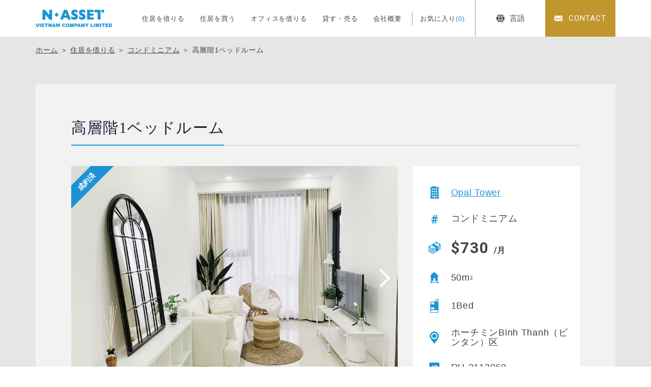

--- FILE ---
content_type: text/html; charset=UTF-8
request_url: https://n-asset-vietnam.vn/rent/p43481/
body_size: 6028
content:
<!DOCTYPE html>
<html lang="ja">
<head>
<meta charset="utf-8">
<meta name="format-detection" content="telephone=no">
<meta http-equiv="X-UA-Compatible" content="IE=edge">
<link rel="alternate" href="https://n-asset-vietnam.vn/" hreflang="x-default" />
<link rel="alternate" href="https://n-asset-vietnam.vn/en/" hreflang="en">
<link rel="alternate" href="https://n-asset-vietnam.vn/vn/" hreflang="vi">
<meta name="viewport" content="width=device-width, initial-scale=1, maximum-scale=1, user-scalable=0"><script src="https://n-asset-vietnam.vn/assets/js/ipad.min.js"></script>
<script>
if(isIpad()) document.querySelectorAll('meta[name="viewport"]')[0].setAttribute("content", "width=1024, shrink-to-fit=no");
</script>

<link rel="canonical" href="https://n-asset-vietnam.vn/rent/p43481/">

<title>高層階1ベッドルーム | Opal Tower | 住居を借りる | エヌアセットベトナム｜ホーチミン・ハノイ・ビンズン・ハイフォンの不動産賃貸・売買・管理</title>
<meta name="description" content="高層階1ベッドルーム | Opal Tower | 住居を借りる | エヌアセットベトナムは、住まいのサポートを行う不動産賃貸仲介、投資用不動産の購入・売却・管理のサポートを行う不動産売買仲介、不動産管理、近隣の工業団地や事業用地などの事業用不動産仲介などを通じて、日系企業や駐在員のお客様に対し満足度の高いトータルサポートを行なっています。">
<meta name="keywords" content="">

<!--facebook-->
<meta property="og:title" content="高層階1ベッドルーム | Opal Tower | 住居を借りる | エヌアセットベトナム｜ホーチミン・ハノイ・ビンズン・ハイフォンの不動産賃貸・売買・管理">
<meta property="og:type" content="website">
<meta property="og:url" content="https://n-asset-vietnam.vn/rent/p43481/">
<meta property="og:image" content="https://n-asset-vietnam.vn/wp/wp-content/uploads/2021/12/0958ee5700b7cae993a63.jpg">
<meta property="og:image:width" content="1200">
<meta property="og:image:height" content="630">
<meta property="og:site_name" content="N-ASSET-VIETNAM">
<meta property="og:description" content="高層階1ベッドルーム | Opal Tower | 住居を借りる | エヌアセットベトナムは、住まいのサポートを行う不動産賃貸仲介、投資用不動産の購入・売却・管理のサポートを行う不動産売買仲介、不動産管理、近隣の工業団地や事業用地などの事業用不動産仲介などを通じて、日系企業や駐在員のお客様に対し満足度の高いトータルサポートを行なっています。">
<meta property="fb:app_id" content="">
<!--/facebook-->

<!-- Twitter -->
<meta name="twitter:card" content="summary">
<meta name="twitter:url" content="https://n-asset-vietnam.vn/rent/p43481/">
<meta name="twitter:title" content="高層階1ベッドルーム | Opal Tower | 住居を借りる | エヌアセットベトナム｜ホーチミン・ハノイ・ビンズン・ハイフォンの不動産賃貸・売買・管理">
<meta name="twitter:description" content="高層階1ベッドルーム | Opal Tower | 住居を借りる | エヌアセットベトナムは、住まいのサポートを行う不動産賃貸仲介、投資用不動産の購入・売却・管理のサポートを行う不動産売買仲介、不動産管理、近隣の工業団地や事業用地などの事業用不動産仲介などを通じて、日系企業や駐在員のお客様に対し満足度の高いトータルサポートを行なっています。">
<meta name="twitter:image" content="https://n-asset-vietnam.vn/wp/wp-content/uploads/2021/12/0958ee5700b7cae993a63.jpg">
<meta name="twitter:site" content="N-ASSET-VIETNAM">
<meta name="twitter:creator" content="N-ASSET-VIETNAM">
<!-- /Twitter -->

<!--css-->
<link href="https://n-asset-vietnam.vn/assets/css/style.min.css" rel="stylesheet" media="all">
<link href="https://n-asset-vietnam.vn/assets/css/custom.css" rel="stylesheet" media="all">
<!--/css-->

<!-- Favicons, uncomment out when you get the project's favicon -->
<link rel="icon" href="https://n-asset-vietnam.vn/wp/wp-content/themes/wp-templ/assets/img/common/icon/favicon.ico" type="image/vnd.microsoft.icon">
<!-- iPad icons -->
<link rel="apple-touch-icon-precomposed" href="https://n-asset-vietnam.vn/wp/wp-content/themes/wp-templ/assets/img/common/icon/72x72.png" sizes="72x72">
<link rel="apple-touch-icon-precomposed" href="https://n-asset-vietnam.vn/wp/wp-content/themes/wp-templ/assets/img/common/icon/114x114.png" sizes="144x144">
<!-- iPhone and iPod touch icons -->
<link rel="apple-touch-icon-precomposed" href="https://n-asset-vietnam.vn/wp/wp-content/themes/wp-templ/assets/img/common/icon/57x57.png" sizes="57x57">
<link rel="apple-touch-icon-precomposed" href="https://n-asset-vietnam.vn/wp/wp-content/themes/wp-templ/assets/img/common/icon/114x114.png" sizes="114x114">
<!-- Nokia Symbian -->
<link rel="nokia-touch-icon" href="https://n-asset-vietnam.vn/wp/wp-content/themes/wp-templ/assets/img/common/icon/57x57.png">
<!-- Android icon precomposed so it takes precedence -->
<link rel="apple-touch-icon-precomposed" href="https://n-asset-vietnam.vn/wp/wp-content/themes/wp-templ/assets/img/common/icon/114x114.png" sizes="114x114">
<!-- Google Tag Manager -->
<script>(function(w,d,s,l,i){w[l]=w[l]||[];w[l].push({'gtm.start':
new Date().getTime(),event:'gtm.js'});var f=d.getElementsByTagName(s)[0],
j=d.createElement(s),dl=l!='dataLayer'?'&l='+l:'';j.async=true;j.src=
'https://www.googletagmanager.com/gtm.js?id='+i+dl;f.parentNode.insertBefore(j,f);
})(window,document,'script','dataLayer','GTM-PJJV5C9');</script>
<!-- End Google Tag Manager -->

<script id="_bownow_ts">
var _bownow_ts = document.createElement('script');
_bownow_ts.charset = 'utf-8';
_bownow_ts.src = 'https://contents.bownow.jp/js/UTC_0744befc9b544d3ceeec/trace.js';
document.getElementsByTagName('head')[0].appendChild(_bownow_ts);
</script>
<meta name='robots' content='max-image-preview:large' />
<link rel='stylesheet' id='pz-linkcard-css' href='//n-asset-vietnam.vn/wp/wp-content/uploads/pz-linkcard/style.css?ver=2.5.3.1.90' type='text/css' media='all' />
</head>
<body id="rent" class="rent single">
<!-- HEADER -->
<!-- Google Tag Manager -->
<noscript><iframe src="https://www.googletagmanager.com/ns.html?id=GTM-PJJV5C9"
height="0" width="0" style="display:none;visibility:hidden"></iframe></noscript>
<!-- End Google Tag Manager -->
<header class="header">
  <div class="container">
    <div class="header-wrap">
      <div class="header__logo">
                <div class="header__logo--box-logo"><a href="https://n-asset-vietnam.vn/"><img src="https://n-asset-vietnam.vn/wp/wp-content/themes/wp-templ/assets/img/common/logo.svg" width="150" alt="高層階1ベッドルーム | Opal Tower | 住居を借りる | エヌアセットベトナム｜ホーチミン・ハノイ・ビンズン・ハイフォンの不動産賃貸・売買・管理"></a></div>
                <div class="header__logo--button-menu menu-btn">
          <div class="burger-icon"></div>
        </div>
      </div>
      <div class="header__gnavi">
        <div class="header__gnavi-outer">
          <div class="header__gnavi-inner">
            <nav class="menu">
              <ul>
                <li><a href="https://n-asset-vietnam.vn/">住居を借りる</a></li>
                <li><a href="https://n-asset-vietnam.vn/top_buy/">住居を買う</a></li>
                <li><a href="https://n-asset-vietnam.vn/top_office/">オフィスを借りる</a></li>
                <li><a href="https://n-asset-vietnam.vn/rent_sell/">貸す・売る</a></li>
                <li><a href="https://n-asset-vietnam.vn/aboutus/">会社概要</a></li>
                <li class="favourite"><a href="https://n-asset-vietnam.vn/favourite/">お気に入り<span id="countFavorite">(0)</span></a></li>
              </ul>
            </nav>
            
            <div class="box-language">
              <a href="javascript:;" id="cta-language"><span><i class="ico-language"></i>言語</span></a>
              <div class="list-language">
                <a href="javascript:;" class="lang-jp is-active">日本語</a>
                <a href="https://n-asset-vietnam.vn/en/rent/p43481/" class="lang-en">English</a>
                <a href="https://n-asset-vietnam.vn/vn/rent/p43481/" class="lang-vi">Tiếng Việt</a>
              </div>
            </div>
            
            <a href="https://n-asset-vietnam.vn/contact/" class="btn-contact"><span>CONTACT</span></a>
            <div class="copyright sp">Copyright © N-ASSET VIETNAM COMPANY LIMITED.<br>All Rights Reserved.</div>
          </div>
        </div>
      </div>
    </div>
  </div>
</header><div id="wrap">
  <main>
        <div class="box-bg-gray">
      <div class="global-breadcrums">
        <div class="container">
          <ul class="topic-path">
            <li><a href="https://n-asset-vietnam.vn/">ホーム</a> ＞ <a href="https://n-asset-vietnam.vn/rent/">住居を借りる</a> ＞ <a href="https://n-asset-vietnam.vn/rent/?type%5B%5D=18&search=search">コンドミニアム</a> ＞ <span>高層階1ベッドルーム</span></li>
          </ul>
        </div>
      </div>

      <div class="single-block">
        <div class="container">
                    <div class="global-post-content">
            <h1 class="post-title global-title-02 has-border pc"><span>高層階1ベッドルーム</span></h1>
            <div class="post-info">
              
              <div class="post-info-left">
                                <div class="post-main-slider owl-carousel is-occupied" id="sync1">
                                    <div class="slide-item">
                    <span class="img " style="background-image: url('https://n-asset-vietnam.vn/wp/wp-content/uploads/2021/12/0958ee5700b7cae993a63.jpg')"></span>
                  </div>
                                    <div class="slide-item">
                    <span class="img " style="background-image: url('https://n-asset-vietnam.vn/wp/wp-content/uploads/2021/12/ee42f74919a9d3f78ab82.jpg')"></span>
                  </div>
                                    <div class="slide-item">
                    <span class="img contain" style="background-image: url('https://n-asset-vietnam.vn/wp/wp-content/uploads/2021/12/c212061fe8ff22a17bee1.jpg')"></span>
                  </div>
                                    <div class="slide-item">
                    <span class="img contain" style="background-image: url('https://n-asset-vietnam.vn/wp/wp-content/uploads/2021/12/374aa07b4d9b87c5de8a.jpg')"></span>
                  </div>
                                    <div class="slide-item">
                    <span class="img contain" style="background-image: url('https://n-asset-vietnam.vn/wp/wp-content/uploads/2021/12/653e634e8dae47f01ebf4.jpg')"></span>
                  </div>
                                  </div>
                <div class="owl-thumbs owl-carousel" id="sync2">
                                    <div class="slide-item">
                    <span class="img contain" style="background-image: url('https://n-asset-vietnam.vn/wp/wp-content/uploads/2021/12/0958ee5700b7cae993a63.jpg')"></span>
                  </div>
                                    <div class="slide-item">
                    <span class="img contain" style="background-image: url('https://n-asset-vietnam.vn/wp/wp-content/uploads/2021/12/ee42f74919a9d3f78ab82.jpg')"></span>
                  </div>
                                    <div class="slide-item">
                    <span class="img contain" style="background-image: url('https://n-asset-vietnam.vn/wp/wp-content/uploads/2021/12/c212061fe8ff22a17bee1.jpg')"></span>
                  </div>
                                    <div class="slide-item">
                    <span class="img contain" style="background-image: url('https://n-asset-vietnam.vn/wp/wp-content/uploads/2021/12/374aa07b4d9b87c5de8a.jpg')"></span>
                  </div>
                                    <div class="slide-item">
                    <span class="img contain" style="background-image: url('https://n-asset-vietnam.vn/wp/wp-content/uploads/2021/12/653e634e8dae47f01ebf4.jpg')"></span>
                  </div>
                                  </div>
                              </div>
              
              <div class="post-info-right">
                <h1 class="post-title global-title-02 has-border sp"><span>高層階1ベッドルーム</span></h1>
                <div class="post-box-info full-height">
                  <div class="info-item"><span><img src="https://n-asset-vietnam.vn/wp/wp-content/themes/wp-templ/assets/img/common/icon_new/ico_building_unit.svg" width="17" alt=""></span><a href="https://n-asset-vietnam.vn/building/p9542/">Opal Tower</a></div>                  <div class="info-item"><span><img src="https://n-asset-vietnam.vn/wp/wp-content/themes/wp-templ/assets/img/common/icon_new/ico_property_type.svg" width="13" alt=""></span>コンドミニアム</div>                  <div class="info-item"><span><img src="https://n-asset-vietnam.vn/wp/wp-content/themes/wp-templ/assets/img/common/icon_new/ico_price.svg" width="25" alt=""></span><div class="price">$730 <small>/月</small></div></div>                  <div class="info-item"><span><img src="https://n-asset-vietnam.vn/wp/wp-content/themes/wp-templ/assets/img/common/icon_new/ico_house.svg" width="18" alt=""></span>50m<sup>2</sup></div>                  <div class="info-item"><span><img src="https://n-asset-vietnam.vn/wp/wp-content/themes/wp-templ/assets/img/common/icon_new/ico_layout.svg" width="16" alt=""></span>1Bed</div>                  <div class="info-item"><span><img src="https://n-asset-vietnam.vn/wp/wp-content/themes/wp-templ/assets/img/common/icon_new/ico_location.svg" width="18" alt=""></span>ホーチミンBinh Thanh（ビンタン）区</div>                  <div class="info-item"><span><img src="https://n-asset-vietnam.vn/wp/wp-content/themes/wp-templ/assets/img/common/icon_new/ico_id.svg" width="20" alt=""></span>RU-2112069</div>                  <div class="info-item"><span><img src="https://n-asset-vietnam.vn/wp/wp-content/themes/wp-templ/assets/img/common/icon_new/ico_publish_date.svg" width="19" alt=""></span>2022/01/01 Update</div>
                  <div class="info-item item-occupied">※ 成約済</div>                </div>
              </div>
            </div>
                      </div>
          <div class="global-post-facilities">
            <div class="post-facilities">
                            <div class="facility-row">
                <div class="facility-title">賃料に含むもの</div>
                <div class="facility-item">
                  <p class=""><span class="check"></span><i><img src="https://n-asset-vietnam.vn/wp/wp-content/themes/wp-templ/assets/img/common/ico_facilities/ico_vat.svg" width="16" alt=""></i>VAT（TAX）</p>
                  <p class=""><span class="check"></span><i><img src="https://n-asset-vietnam.vn/wp/wp-content/themes/wp-templ/assets/img/common/ico_facilities/ico_electric_bill.svg" width="16" alt=""></i>電気代</p>
                  <p class=""><span class="check"></span><i><img src="https://n-asset-vietnam.vn/wp/wp-content/themes/wp-templ/assets/img/common/ico_facilities/ico_water_bill.svg" width="12" alt=""></i>水道代</p>
                  <p class=""><span class="check"></span><i><img src="https://n-asset-vietnam.vn/wp/wp-content/themes/wp-templ/assets/img/common/ico_facilities/ico_wifi_fee.svg" width="16" alt=""></i>インターネット代</p>
                  <p class=""><span class="check"></span><i><img src="https://n-asset-vietnam.vn/wp/wp-content/themes/wp-templ/assets/img/common/ico_facilities/ico_tv_vietnam.svg" width="18" alt=""></i>ケーブルTV代(Vietnam)</p>
                  <p class=""><span class="check"></span><i><img src="https://n-asset-vietnam.vn/wp/wp-content/themes/wp-templ/assets/img/common/ico_facilities/ico_tv_japan.svg" width="18" alt=""></i>ケーブルTV代(Japan)</p>
                  <p class=""><span class="check"></span><i><img src="https://n-asset-vietnam.vn/wp/wp-content/themes/wp-templ/assets/img/common/ico_facilities/ico_laundry.svg" width="22" alt=""></i>洗濯サービス</p>
                  <p class=""><span class="check"></span><i><img src="https://n-asset-vietnam.vn/wp/wp-content/themes/wp-templ/assets/img/common/ico_facilities/ico_clean_service.svg" width="20" alt=""></i>掃除サービス</p>
                </div>
              </div>
                            <div class="facility-row">
                <div class="facility-title">こだわりの条件</div>
                <div class="facility-item">
                  <p class=""><span class="check"></span><i><img src="https://n-asset-vietnam.vn/wp/wp-content/themes/wp-templ/assets/img/common/ico_facilities/ico_river_view.svg" width="19" alt=""></i>リバービュー</p>
                  <p class="is-active"><span class="check"></span><i><img src="https://n-asset-vietnam.vn/wp/wp-content/themes/wp-templ/assets/img/common/ico_facilities/ico_washing.svg" width="14" alt=""></i>専有部に洗濯機</p>
                  <p class=""><span class="check"></span><i><img src="https://n-asset-vietnam.vn/wp/wp-content/themes/wp-templ/assets/img/common/ico_facilities/ico_bathtub.svg" width="17" alt=""></i>バスタブ</p>
                  <p class="is-active"><span class="check"></span><i><img src="https://n-asset-vietnam.vn/wp/wp-content/themes/wp-templ/assets/img/common/ico_facilities/ico_balcony.svg" width="18" alt=""></i>バルコニー</p>
                </div>
              </div>
            </div>
            <div class="post-map">
                              <p class="map-address">92 Nguyễn Hữu Cảnh, Phường 22, Bình Thạnh, Thành phố Hồ Chí Minh</p>
                                          <div class="map-frame">
                <div id="map" data-zoom="16">
                                      <div class="marker" data-lat="10.791053" data-lng="106.7185212"></div>
                                  </div>
              </div>
                          </div>
            <div class="post-button">
              <form action="https://n-asset-vietnam.vn/contact/" method="POST" class="form-favourite">
                <div class="post-button--btn post-button--mail">
                  <button class="btn" value="submit" name="submit"><span class="icon"><img src="https://n-asset-vietnam.vn/wp/wp-content/themes/wp-templ/assets/img/common/icon_new/ico_ques.svg" width="25" alt=""></span>物件についてのお問い合わせ</button>
                  <input type="hidden" value="rent_43481" name="chk_rent[]" checked>
                </div>
                <div class="post-button--btn post-button--favourite">
                  <a href="javascript:" class="btn favoriteBtn favoriteAction " data-type="rent" data-id="rent_43481">
                    <span class="icon"><svg class="heart"><path d="M636.085,1183.259c-.273-3.007-2.4-5.189-5.066-5.189a5.038,5.038,0,0,0-4.313,2.485,4.85,4.85,0,0,0-4.21-2.485c-2.664,0-4.792,2.182-5.065,5.189a5.307,5.307,0,0,0,.158,1.972,8.446,8.446,0,0,0,2.593,4.323l6.521,5.919,6.631-5.917a8.459,8.459,0,0,0,2.593-4.325,5.383,5.383,0,0,0,.158-1.972Zm0,0" transform="translate(-616.891 -1177.57)" fill="rgba(255,255,255,1)" stroke="#fff" stroke-width="1"/></svg></span><em class="add">お気に入りに追加</em><em class="remove">お気に入りから削除</em>
                  </a>
                </div>
              </form>
            </div>
          </div>
          
          <div class="global-post-related" style="">
                        <div class="related-box">
              <h2 class="global-title-02 has-border"><span>類似物件</span></h2>
              <div class="global-article">
                                <div class="box-article-item">
                  <div class="i-title"><a class="js-ie-clamp-2" href="https://n-asset-vietnam.vn/rent/p49774/">高層階、南向き1ベッドルーム</a></div>
                  <a href="https://n-asset-vietnam.vn/rent/p49774/" class="i-img is-occupied" style="background: #fff url('https://n-asset-vietnam.vn/wp/wp-content/uploads/2024/06/896c88de046cfda14d69cb76b2a227f1.jpg') center center/cover no-repeat;">
                    <div class="i-box">
                      <span  data-type="rent" data-id="rent_49774" class="favoriteBtn favoriteAction "><svg class="heart"><path d="M636.085,1183.259c-.273-3.007-2.4-5.189-5.066-5.189a5.038,5.038,0,0,0-4.313,2.485,4.85,4.85,0,0,0-4.21-2.485c-2.664,0-4.792,2.182-5.065,5.189a5.307,5.307,0,0,0,.158,1.972,8.446,8.446,0,0,0,2.593,4.323l6.521,5.919,6.631-5.917a8.459,8.459,0,0,0,2.593-4.325,5.383,5.383,0,0,0,.158-1.972Zm0,0" transform="translate(-616.891 -1177.57)" fill="rgba(255,255,255,0.1)" stroke="#fff" stroke-width="1"/></svg></span>
                      <div class="i-location">ホーチミン Binh Thanh（ビンタン）区</div>                    </div>
                  </a>
                  <div class="i-price">$800</div>                  <div class="i-building"><a class="js-ie-clamp-2" href="https://n-asset-vietnam.vn/building/p9542/">Opal Tower</a></div>
                  <div class="i-layout">
                    <p class="acreage">50m<sup>2</sup></p>                    <p class="layout">1Bed</p>                  </div>
                </div>
                                <div class="box-article-item">
                  <div class="i-title"><a class="js-ie-clamp-2" href="https://n-asset-vietnam.vn/rent/p46915/">【動画】28階南向きの1ベッドルーム</a></div>
                  <a href="https://n-asset-vietnam.vn/rent/p46915/" class="i-img is-occupied" style="background: #fff url('https://n-asset-vietnam.vn/wp/wp-content/uploads/2022/04/5e3e48aa37e7e790808124f564b93ebe.jpg') center center/cover no-repeat;">
                    <div class="i-box">
                      <span  data-type="rent" data-id="rent_46915" class="favoriteBtn favoriteAction "><svg class="heart"><path d="M636.085,1183.259c-.273-3.007-2.4-5.189-5.066-5.189a5.038,5.038,0,0,0-4.313,2.485,4.85,4.85,0,0,0-4.21-2.485c-2.664,0-4.792,2.182-5.065,5.189a5.307,5.307,0,0,0,.158,1.972,8.446,8.446,0,0,0,2.593,4.323l6.521,5.919,6.631-5.917a8.459,8.459,0,0,0,2.593-4.325,5.383,5.383,0,0,0,.158-1.972Zm0,0" transform="translate(-616.891 -1177.57)" fill="rgba(255,255,255,0.1)" stroke="#fff" stroke-width="1"/></svg></span>
                      <div class="i-location">ホーチミン Binh Thanh（ビンタン）区</div>                    </div>
                  </a>
                  <div class="i-price">$800</div>                  <div class="i-building"><a class="js-ie-clamp-2" href="https://n-asset-vietnam.vn/building/p9542/">Opal Tower</a></div>
                  <div class="i-layout">
                    <p class="acreage">50m<sup>2</sup></p>                    <p class="layout">1Bed</p>                  </div>
                </div>
                                <div class="box-article-item">
                  <div class="i-title"><a class="js-ie-clamp-2" href="https://n-asset-vietnam.vn/rent/p49772/">【動画有り】人気のビンタン区、高層階南向き1ベッドルーム</a></div>
                  <a href="https://n-asset-vietnam.vn/rent/p49772/" class="i-img is-occupied" style="background: #fff url('https://n-asset-vietnam.vn/wp/wp-content/uploads/2022/05/7c89eef86421adcfd68a88f080268038.jpg') center center/cover no-repeat;">
                    <div class="i-box">
                      <span  data-type="rent" data-id="rent_49772" class="favoriteBtn favoriteAction "><svg class="heart"><path d="M636.085,1183.259c-.273-3.007-2.4-5.189-5.066-5.189a5.038,5.038,0,0,0-4.313,2.485,4.85,4.85,0,0,0-4.21-2.485c-2.664,0-4.792,2.182-5.065,5.189a5.307,5.307,0,0,0,.158,1.972,8.446,8.446,0,0,0,2.593,4.323l6.521,5.919,6.631-5.917a8.459,8.459,0,0,0,2.593-4.325,5.383,5.383,0,0,0,.158-1.972Zm0,0" transform="translate(-616.891 -1177.57)" fill="rgba(255,255,255,0.1)" stroke="#fff" stroke-width="1"/></svg></span>
                      <div class="i-location">ホーチミン Binh Thanh（ビンタン）区</div>                    </div>
                  </a>
                  <div class="i-price">$800</div>                  <div class="i-building"><a class="js-ie-clamp-2" href="https://n-asset-vietnam.vn/building/p9542/">Opal Tower</a></div>
                  <div class="i-layout">
                    <p class="acreage">50m<sup>2</sup></p>                    <p class="layout">1Bed</p>                  </div>
                </div>
                                <div class="box-article-item">
                  <div class="i-title"><a class="js-ie-clamp-2" href="https://n-asset-vietnam.vn/rent/p49210/">南西向き中層階1ベッドルーム</a></div>
                  <a href="https://n-asset-vietnam.vn/rent/p49210/" class="i-img is-occupied" style="background: #fff url('https://n-asset-vietnam.vn/wp/wp-content/uploads/2022/04/81cfd5bb2cd6ed88b4c710.jpg') center center/cover no-repeat;">
                    <div class="i-box">
                      <span  data-type="rent" data-id="rent_49210" class="favoriteBtn favoriteAction "><svg class="heart"><path d="M636.085,1183.259c-.273-3.007-2.4-5.189-5.066-5.189a5.038,5.038,0,0,0-4.313,2.485,4.85,4.85,0,0,0-4.21-2.485c-2.664,0-4.792,2.182-5.065,5.189a5.307,5.307,0,0,0,.158,1.972,8.446,8.446,0,0,0,2.593,4.323l6.521,5.919,6.631-5.917a8.459,8.459,0,0,0,2.593-4.325,5.383,5.383,0,0,0,.158-1.972Zm0,0" transform="translate(-616.891 -1177.57)" fill="rgba(255,255,255,0.1)" stroke="#fff" stroke-width="1"/></svg></span>
                      <div class="i-location">ホーチミン Binh Thanh（ビンタン）区</div>                    </div>
                  </a>
                  <div class="i-price">$750</div>                  <div class="i-building"><a class="js-ie-clamp-2" href="https://n-asset-vietnam.vn/building/p9542/">Opal Tower</a></div>
                  <div class="i-layout">
                    <p class="acreage">50m<sup>2</sup></p>                    <p class="layout">1Bed</p>                  </div>
                </div>
                              </div>
              <a href="https://n-asset-vietnam.vn/rent/p43481/?related=price-area" class="global-button">SEE MORE</a>            </div>
            
                      </div>
        </div>
      </div>
    </div>
      </main>
</div> <!-- #wrap -->
<!-- FOOTER -->
<footer class="footer" id="footer">
  <div class="footer__contact">
    <div class="container">
      <div class="footer__contact--box">
        <h2 class="title">お問い合わせ</h2>
        <a href="tel:+84-(0)28-3822-4300" class="tel">+84-(0)28-3822-4300</a>
        <a href="https://n-asset-vietnam.vn/contact/" class="btn"><span>メールからお問い合わせ</span></a>
      </div>
    </div>
    <a id="totop" href="javascript:"><img src="https://n-asset-vietnam.vn/wp/wp-content/themes/wp-templ/assets/img/common/other/totop.svg" width="80" height="80" alt="PAGETOP"></a>
  </div>
  <div class="footer__info">
    <div class="container">
      <div class="box-info">
        <div class="box-info-ctn">
          <div class="ctn-top">
            <p class="f-logo"><a href="https://n-asset-vietnam.vn/"><img src="https://n-asset-vietnam.vn/wp/wp-content/themes/wp-templ/assets/img/common/logo_white.svg" width="160" alt="N-ASSET VIETNAM COMPANY LIMITED"></a></p>
            <ul class="f-social">
              <li><a href="https://www.facebook.com/nassetvietnam.jp/" target="_blank"><img src="https://n-asset-vietnam.vn/wp/wp-content/themes/wp-templ/assets/img/common/icon/ico_facebook.svg" width="30" alt=""></a></li>
              <li><a href="https://www.youtube.com/playlist?list=PLutquYEf3eXlqGbKKc3N-hxKBlf-DxQtF&fbclid=IwAR2WLCQTLqThnTMHbOA_w_oRU228efCIZzdbyTpTBgce2hOL0tRTYiq0_P8" target="_blank"><img src="https://n-asset-vietnam.vn/wp/wp-content/themes/wp-templ/assets/img/common/icon/ico_youtube.svg" width="30" alt=""></a></li>
            </ul>
          </div>
          <div class="ctn-links">
            <ul>
              <li><a href="https://n-asset-vietnam.vn/rent/">住居を借りる</a></li>
              <li><a href="https://n-asset-vietnam.vn/top_buy/">住居を買う</a></li>
              <li><a href="https://n-asset-vietnam.vn/top_office/">オフィスを借りる</a></li>
              <li><a href="https://n-asset-vietnam.vn/column/">NEWS ＆ コラム</a></li>
              <li><a href="https://n-asset-vietnam.vn/aboutus/">会社概要</a></li>
              <li><a href="https://n-asset-vietnam.vn/rule/">利用規約</a></li>
              <li><a href="https://n-asset-vietnam.vn/privacy/">プライバシーポリシー</a></li>
            </ul>
          </div>
        </div>
        <div class="box-info-frame" id="fb-frame">
          <div class="fb-page" data-href="https://www.facebook.com/nassetvietnam.jp/" data-lazy="true" data-tabs="timeline" data-width="400" data-height="250" data-small-header="true" data-adapt-container-width="true" data-hide-cover="false" data-show-facepile="false"><blockquote cite="https://www.facebook.com/nassetvietnam.jp/" class="fb-xfbml-parse-ignore"><a href="https://www.facebook.com/nassetvietnam.jp/">N-ASSET VIETNAM COMPANY LIMITED</a></blockquote></div>
        </div>
      </div>
    </div>
  </div>
  <div class="copyright ffRoboto">Copyright © N-ASSET VIETNAM COMPANY LIMITED. <br class="sp">All Rights Reserved.</div>
</footer>
<script>var JS_APP_URL = 'https://n-asset-vietnam.vn/';</script>
<script src="https://n-asset-vietnam.vn/assets/js/common.min.js"></script>
<div id="fb-root"></div>
<script async defer crossorigin="anonymous" src="https://connect.facebook.net/ja_JP/sdk.js#xfbml=1&version=v15.0" nonce="Q99rRY6m"></script><script src="https://n-asset-vietnam.vn/assets/js/page/single-owl.min.js"></script>
<script src="https://n-asset-vietnam.vn/assets/js/page/map.min.js"></script>
<script src="https://maps.googleapis.com/maps/api/js?key=AIzaSyAIFaRhOOgcB02_cNGX-wx-FaZvfXP4Vac&language=ja"></script>
<script type="text/javascript">
  $(document).ready(function(){
    $('#map').each(function(){
      var map = initMap( $(this) );
    });
  });
</script>
</body>
</html>


--- FILE ---
content_type: text/css
request_url: https://n-asset-vietnam.vn/assets/css/style.min.css
body_size: 25683
content:
.clearfix:after{content:"";display:block;clear:both;height:0;visibility:hidden;line-height:0}.clearfix{display:inline-block}* html .clearfix{height:1%}.clearfix{display:block}p{margin:0;padding:0}ol,ul{list-style:none;margin:0;padding:0}input,textarea{margin:0;font-size:100%;resize:none}table{width:100%;border-collapse:collapse;border-spacing:0;font-size:100%;margin:0;padding:0;outline:0;font-size:100%;vertical-align:baseline;background:transparent}dl,dt,dd,th,td{margin:0;padding:0}h1,h2,h3,h4,h5,h6{font-weight:normal;margin:0;padding:0}html,body,div,span,applet,object,iframe,h1,h2,h3,h4,h5,h6,p,blockquote,pre,a,abbr,acronym,address,big,cite,code,del,dfn,em,img,ins,kbd,q,s,samp,small,strike,strong,sub,sup,tt,var,b,u,i,center,dl,dt,dd,ol,ul,li,fieldset,form,label,legend,caption,tfoot,thead,article,aside,canvas,details,embed,figure,figcaption,footer,header,hgroup,menu,nav,output,ruby,section,summary,time,mark,audio,video,dialog{margin:0;padding:0;border:0;outline:0;font-size:100%;vertical-align:baseline;background:transparent}tbody,tr,th,td{margin:0;padding:0;outline:0;font-size:100%;vertical-align:baseline;background:transparent}img{margin:0;padding:0;vertical-align:middle;border:0;max-width:100%;height:auto}table img{margin:0;padding:0;vertical-align:middle;border:0}article,aside,dialog,figure,footer,header,hgroup,nav,section{display:block}nav ul{list-style:none}*,*:before,*:after{-webkit-box-sizing:border-box;-moz-box-sizing:border-box;-ms-box-sizing:border-box;-o-box-sizing:border-box;box-sizing:border-box;-webkit-font-smoothing:antialiased;-moz-osx-font-smoothing:grayscale}*:focus{outline:none !important}label,select,button{cursor:pointer}@media all and (-ms-high-contrast: none), (-ms-high-contrast: active){select::-ms-expand{display:none}}@media screen\0 {select::-ms-expand{display:none}}a{outline:none;transition:0.3s;-webkit-touch-callout:none;-webkit-tap-highlight-color:transparent;color:#424242}@media (min-width: 768px){a:hover{text-decoration:none;opacity:0.75}}a:link,a:visited,a:active{text-decoration:none}.ffN{font-family:"ヒラギノ角ゴ Pro", "Hiragino Kaku Gothic Pro", "ヒラギノ角ゴ Pro W3", "ヒラギノ角ゴ W3", "メイリオ", "Osaka", "ＭＳ Ｐゴシック", "MS PGothic", sans-serif}.ffM{font-family:"ヒラギノ明朝 Pro", "Hiragino Mincho Pro", "HGS明朝E", "ＭＳ Ｐ明朝", serif}.ffYG{font-family:"游ゴシック体", "Yu Gothic", YuGothic, "ヒラギノ角ゴ Pro", "Hiragino Kaku Gothic Pro", "メイリオ", Meiryo, "MS Pゴシック", "MS PGothic", sans-serif}.ffYM{font-family:"游明朝体", "Yu Mincho", YuMincho, "ヒラギノ明朝 Pro", "Hiragino Mincho Pro", "MS P明朝", "MS PMincho", serif}.ffRoboto{font-family:'Roboto', sans-serif}.ffCrimson{font-family:'Crimson Text', serif}.ffCrimsonpro{font-family:'Crimson Pro', serif}.screen-reader-text{clip:rect(1px, 1px, 1px, 1px);position:absolute !important;white-space:nowrap;height:1px;width:1px;overflow:hidden}.screen-reader-text:focus{background-color:#f1f1f1;border-radius:3px;box-shadow:0 0 2px 2px rgba(0,0,0,0.6);clip:auto !important;color:#21759b;display:block;font-size:14px;font-size:0.875rem;font-weight:bold;height:auto;left:5px;line-height:normal;padding:15px 23px 14px;text-decoration:none;top:5px;width:auto;z-index:100000}html{font-size:62.5%;-webkit-text-size-adjust:100%;-moz-text-size-adjust:100%;-ms-text-size-adjust:100%;-o-text-size-adjust:100%;text-size-adjust:100%}body{font-family:"游ゴシック体", "Yu Gothic", YuGothic, "ヒラギノ角ゴ Pro", "Hiragino Kaku Gothic Pro", "メイリオ", Meiryo, "MS Pゴシック", "MS PGothic", sans-serif;font-size:15px;font-size:1.5rem;line-height:28px;line-height:1.86667em;width:100%;color:#424242;margin:0;padding:0;height:100%;word-break:break-word}html:lang(vi) body,html:lang(en) body{font-family:'Roboto', sans-serif}.container{padding:0 15px;margin:0 auto}@media only screen and (min-width: 768px){.container{width:720px}}@media only screen and (min-width: 992px){.container{width:960px}}@media only screen and (min-width: 1200px){.container{width:1170px}}@media only screen and (min-width: 1300px){.container{width:1230px}}.inner{max-width:780px;margin:0 auto}#wrap{overflow:hidden;padding-top:72px}@media (max-width: 767px){#wrap{padding-top:60px}}@media only screen and (min-width: 768px){.sp,.SP{display:none !important}}@media only screen and (max-width: 767px){.pc,.PC{display:none !important}}.alignnone{margin:0}.aligncenter,div.aligncenter{display:block;margin:0 auto}.alignright{float:right;margin:0}.alignleft{float:left;margin:0}a img.alignright{float:right;margin:0}a img.alignnone{margin:0}a img.alignleft{float:left;margin:0}a img.aligncenter{display:block;margin-left:auto;margin-right:auto}.wp-caption{background:#fff;border:1px solid #f0f0f0;max-width:96%;padding:5px 3px 10px;text-align:center}.wp-caption.alignnone{margin:5px 20px 20px 0}.wp-caption.alignleft{margin:5px 20px 20px 0}.wp-caption.alignright{margin:5px 0 20px 20px}.wp-caption img{border:0 none;height:auto;margin:0;max-width:98.5%;padding:0;width:auto}.wp-caption p.wp-caption-text{font-size:11px;line-height:17px;margin:0;padding:0 4px 5px}.cmsContent{-webkit-text-size-adjust:none;-ms-text-size-adjust:none;word-wrap:break-word}.cmsContent p{margin-bottom:20px}@media (max-width: 767px){.cmsContent p{font-size:14px;font-size:1.4rem;line-height:23px;line-height:1.64286em;letter-spacing:.04em}}.cmsContent ul,.cmsContent ol{margin-bottom:20px;padding-left:20px}.cmsContent ul[style*="list-style-type: circle;"] li{list-style-type:circle}.cmsContent ul[style*="list-style-type: square;"] li{list-style-type:square}.cmsContent ul li{list-style:disc}.cmsContent ol[style*="list-style-type: lower-roman;"] li{list-style-type:lower-roman}.cmsContent ol[style*="list-style-type: lower-alpha;"] li{list-style-type:lower-alpha}.cmsContent ol[style*="list-style-type: lower-greek;"] li{list-style-type:lower-greek}.cmsContent ol[style*="list-style-type: upper-alpha;"] li{list-style-type:upper-alpha}.cmsContent ol[style*="list-style-type: upper-roman;"] li{list-style-type:upper-roman}.cmsContent ol li{list-style-type:decimal}.cmsContent iframe{max-width:680px !important;width:100%;height:382px !important}@media (max-width: 767px){.cmsContent iframe{height:178px !important}}.cmsContent pre{white-space:normal}.cmsContent img{height:auto;max-height:100%;max-width:100%;width:auto}.cmsContent p{font-size:15px;font-size:1.5rem;line-height:28px;line-height:1.86667em;letter-spacing:.04em;margin-bottom:30px}@media (max-width: 767px){.cmsContent p{font-size:14px;font-size:1.4rem;line-height:26px;line-height:1.85714em;margin-bottom:15px}}.cmsContent h2{font-size:20px;font-size:2rem;line-height:30px;line-height:1.5em;letter-spacing:.04em;position:relative;font-weight:700;margin:50px 0 25px}.desktop.windows.ie .cmsContent h2,.tablet.windows.ie .cmsContent h2{padding-top:3px}@media (max-width: 767px){.cmsContent h2{font-size:18px;font-size:1.8rem;line-height:25px;line-height:1.38889em;margin-bottom:20px;margin-top:45px}}@keyframes topBubbles{0%{background-position:5% 90%, 10% 90%, 10% 90%, 15% 90%, 25% 90%, 25% 90%, 40% 90%, 55% 90%, 70% 90%}50%{background-position:0% 80%, 0% 20%, 10% 40%, 20% 0%, 30% 30%, 22% 50%, 50% 50%, 65% 20%, 90% 30%}100%{background-position:0% 70%, 0% 10%, 10% 30%, 20% -10%, 30% 20%, 22% 40%, 50% 40%, 65% 10%, 90% 20%;background-size:0% 0%, 0% 0%,  0% 0%,  0% 0%,  0% 0%,  0% 0%}}@keyframes bottomBubbles{0%{background-position:10% -10%, 30% 10%, 55% -10%, 70% -10%, 85% -10%, 70% -10%, 70% 0%}50%{background-position:0% 80%, 20% 80%, 45% 60%, 60% 100%, 75% 70%, 95% 60%, 105% 0%}100%{background-position:0% 90%, 20% 90%, 45% 70%, 60% 110%, 75% 80%, 95% 70%, 110% 10%;background-size:0% 0%, 0% 0%,  0% 0%,  0% 0%,  0% 0%,  0% 0%}}.box-bg-gray{background:#E6E6E6;padding-bottom:65px}@media (max-width: 767px){.box-bg-gray{padding-bottom:56px}}.subpage-bg{background:#E6E6E6;padding:0 0 100px 0}@media (max-width: 767px){.subpage-bg{padding:0 0 80px 0}}.owl-carousel .owl-nav{position:absolute;width:100%;z-index:10}.owl-carousel .owl-nav .owl-prev,.owl-carousel .owl-nav .owl-next{height:34px;position:absolute;text-indent:-9999px;width:34px}.owl-carousel .owl-nav .owl-prev.disabled,.owl-carousel .owl-nav .owl-next.disabled{display:none}.owl-carousel .owl-nav .owl-prev{left:0}.owl-carousel .owl-nav .owl-prev:before{border-bottom:2px solid #fff;border-left:2px solid #fff;content:'';display:inline-block;height:24px;left:5px;position:absolute;top:5px;width:24px;-moz-transform:rotate(45deg);-o-transform:rotate(45deg);-ms-transform:rotate(45deg);-webkit-transform:rotate(45deg);transform:rotate(45deg)}.owl-carousel .owl-nav .owl-next{right:0}.owl-carousel .owl-nav .owl-next:before{border-right:2px solid #fff;border-top:2px solid #fff;content:'';display:inline-block;height:24px;position:absolute;right:5px;top:5px;width:24px;-moz-transform:rotate(45deg);-o-transform:rotate(45deg);-ms-transform:rotate(45deg);-webkit-transform:rotate(45deg);transform:rotate(45deg)}.owl-carousel .owl-dots{line-height:0;margin-top:40px;text-align:center}@media (max-width: 767px){.owl-carousel .owl-dots{margin-top:30px}}.owl-carousel .owl-dots button.owl-dot{background:#fff;display:inline-block;height:10px;margin:0 5px;width:10px;-webkit-border-radius:100%;-moz-border-radius:100%;-ms-border-radius:100%;-o-border-radius:100%;border-radius:100%}.owl-carousel .owl-dots button.owl-dot.active{background:#1C94D3}.owl-thumbs{margin-top:20px}@media (max-width: 767px){.owl-thumbs{margin-top:6px}}.owl-thumbs .slide-item span.img{background-position:center center;background-repeat:no-repeat;background-size:cover;cursor:pointer;display:block;position:relative}.owl-thumbs .slide-item span.img:before{display:block;content:" ";width:100%;padding-top:64.10256%}.owl-thumbs .slide-item span.img>.content{position:absolute;top:0;left:0;right:0;bottom:0}.owl-thumbs .slide-item span.img.contain{background-size:contain}.owl-thumbs .slide-item:hover{opacity:.75}@media only screen and (min-width: 768px){.owl-thumbs .owl-stage{-webkit-transform:translate3d(0, 0, 0) !important;-moz-transform:translate3d(0, 0, 0) !important;-ms-transform:translate3d(0, 0, 0) !important;-o-transform:translate3d(0, 0, 0) !important;transform:translate3d(0, 0, 0) !important;display:-webkit-box;display:-webkit-flex;display:-moz-flex;display:-ms-flexbox;display:flex;-webkit-flex-wrap:wrap;-moz-flex-wrap:wrap;-ms-flex-wrap:wrap;flex-wrap:wrap;margin:0 -3px;overflow:hidden;width:inherit !important}.owl-thumbs .owl-stage .owl-item{width:12.5% !important;padding:3px;margin:0 !important}}.global-search-form{margin:0 auto;max-width:1080px}.global-search-form .form-filter{background:#1A2134}.global-search-form .form-filter .form-title{background:#4A5060;color:#fff;font-weight:600;padding:17px 15px;text-align:center;font-size:26px;font-size:2.6rem;line-height:26px;line-height:1em;letter-spacing:.12em;font-family:"游明朝体", "Yu Mincho", YuMincho, "ヒラギノ明朝 Pro", "Hiragino Mincho Pro", "MS P明朝", "MS PMincho", serif}@media (max-width: 767px){.global-search-form .form-filter .form-title{font-size:20px;font-size:2rem;line-height:20px;line-height:1em;text-align:left}}html:lang(vi) .global-search-form .form-filter .form-title,html:lang(en) .global-search-form .form-filter .form-title{font-family:'Crimson Pro', serif;font-weight:500;letter-spacing:0.05em}.global-search-form .form-filter .form-inner{margin:0 auto;max-width:910px;padding:30px 5px;display:-webkit-box;display:-webkit-flex;display:-moz-flex;display:-ms-flexbox;display:flex;-webkit-flex-wrap:wrap;-moz-flex-wrap:wrap;-ms-flex-wrap:wrap;flex-wrap:wrap}@media (max-width: 767px){.global-search-form .form-filter .form-inner{padding:7px 5px}.global-search-form .form-filter .form-inner .sp-order-1{-webkit-box-ordinal-group:2;-webkit-order:1;-moz-order:1;-ms-flex-order:1;order:1}.global-search-form .form-filter .form-inner .sp-order-2{-webkit-box-ordinal-group:3;-webkit-order:2;-moz-order:2;-ms-flex-order:2;order:2}.global-search-form .form-filter .form-inner .sp-order-3{-webkit-box-ordinal-group:4;-webkit-order:3;-moz-order:3;-ms-flex-order:3;order:3}.global-search-form .form-filter .form-inner .sp-order-4{-webkit-box-ordinal-group:5;-webkit-order:4;-moz-order:4;-ms-flex-order:4;order:4}.global-search-form .form-filter .form-inner .sp-order-5{-webkit-box-ordinal-group:6;-webkit-order:5;-moz-order:5;-ms-flex-order:5;order:5}.global-search-form .form-filter .form-inner .sp-order-6{-webkit-box-ordinal-group:7;-webkit-order:6;-moz-order:6;-ms-flex-order:6;order:6}.global-search-form .form-filter .form-inner .sp-order-7{-webkit-box-ordinal-group:8;-webkit-order:7;-moz-order:7;-ms-flex-order:7;order:7}.global-search-form .form-filter .form-inner .sp-order-8{-webkit-box-ordinal-group:9;-webkit-order:8;-moz-order:8;-ms-flex-order:8;order:8}.global-search-form .form-filter .form-inner .sp-order-9{-webkit-box-ordinal-group:10;-webkit-order:9;-moz-order:9;-ms-flex-order:9;order:9}}.global-search-form .form-filter .form-inner .form-group{padding:10px;width:33.33%}@media (max-width: 767px){.global-search-form .form-filter .form-inner .form-group{padding-bottom:8px;padding-top:8px;width:100%}}.global-search-form .form-filter .form-inner .form-group.group-price{margin-top:10px;width:66.66%}@media (max-width: 767px){.global-search-form .form-filter .form-inner .form-group.group-price{margin-top:0;padding-bottom:32px;width:100%}}.global-search-form .form-filter .form-inner .form-group.group-button{margin-top:10px;width:33.33%}@media (max-width: 767px){.global-search-form .form-filter .form-inner .form-group.group-button{margin-top:0;width:100%}}.global-search-form .form-filter .form-inner .form-group.group-detail{width:100%}.global-search-form .form-filter .form-inner .form-group select{display:none}.global-search-form .form-filter .form-inner .form-group .input-txt{appearance:none;box-shadow:none;-webkit-box-shadow:none;-webkit-appearance:none;background:transparent;border-radius:0;-webkit-border-radius:0;background-color:transparent;border:1px solid #fff;color:#ccc;height:40px;padding:0 20px 0 10px;width:100%;font-size:14px;font-size:1.4rem;line-height:17px;line-height:1.21429em;letter-spacing:.06em;-webkit-border-radius:0px;-moz-border-radius:0px;-ms-border-radius:0px;-o-border-radius:0px;border-radius:0px;font-family:"游ゴシック体", "Yu Gothic", YuGothic, "ヒラギノ角ゴ Pro", "Hiragino Kaku Gothic Pro", "メイリオ", Meiryo, "MS Pゴシック", "MS PGothic", sans-serif}@media (max-width: 767px){.global-search-form .form-filter .form-inner .form-group .input-txt{height:45px;padding-left:15px}}.global-search-form .form-filter .form-inner .form-group .input-txt::-webkit-input-placeholder{color:#ccc}.global-search-form .form-filter .form-inner .form-group .input-txt:-moz-placeholder{color:#ccc}.global-search-form .form-filter .form-inner .form-group .input-txt::-moz-placeholder{color:#ccc}.global-search-form .form-filter .form-inner .form-group .input-txt:-ms-input-placeholder{color:#ccc}html:lang(vi) .global-search-form .form-filter .form-inner .form-group .input-txt,html:lang(en) .global-search-form .form-filter .form-inner .form-group .input-txt{font-family:'Roboto', sans-serif}.global-search-form .form-filter .form-inner .form-group .priceRange .tit{color:#ccc;margin-bottom:2px;font-size:15px;font-size:1.5rem;line-height:17px;line-height:1.13333em;letter-spacing:.06em}@media (max-width: 767px){.global-search-form .form-filter .form-inner .form-group .priceRange .tit{color:#fff;margin-bottom:6px}}.global-search-form .form-filter .form-inner .form-group .priceRange .tit sup{vertical-align:super;font-size:smaller}.global-search-form .form-filter .form-inner .form-group .priceRange .priceInner{display:inline-block;padding:0 10px;position:relative;vertical-align:middle;width:100%;z-index:10}.global-search-form .form-filter .form-inner .form-group .priceRange .priceInner>span{bottom:-32px;color:#ccc;font-size:14px;line-height:1;position:absolute}.global-search-form .form-filter .form-inner .form-group .priceRange .priceInner>.MinSliderNumber{color:#ccc;left:0;font-size:16px;font-size:1.6rem;line-height:19px;line-height:1.1875em;letter-spacing:.06em;font-family:'Roboto', sans-serif}@media (max-width: 767px){.global-search-form .form-filter .form-inner .form-group .priceRange .priceInner>.MinSliderNumber{font-size:14px;font-size:1.4rem;line-height:16px;line-height:1.14286em}}.global-search-form .form-filter .form-inner .form-group .priceRange .priceInner>.MaxSliderNumber{color:#ccc;right:0;font-size:16px;font-size:1.6rem;line-height:19px;line-height:1.1875em;letter-spacing:.06em;font-family:'Roboto', sans-serif}@media (max-width: 767px){.global-search-form .form-filter .form-inner .form-group .priceRange .priceInner>.MaxSliderNumber{font-size:14px;font-size:1.4rem;line-height:16px;line-height:1.14286em}}.global-search-form .form-filter .form-inner .form-group .priceRange .priceInner .ui-widget-content{background:#845400;-webkit-border-radius:2px;-moz-border-radius:2px;-ms-border-radius:2px;-o-border-radius:2px;border-radius:2px}.global-search-form .form-filter .form-inner .form-group .priceRange .priceInner .ui-widget-content .ui-slider-handle{background:none;border:none;height:20px;margin-left:0;outline:none;top:-8px;width:1px}.global-search-form .form-filter .form-inner .form-group .priceRange .priceInner .ui-widget-content .ui-slider-handle:after{border-left:1px solid #c0962d;border-right:1px solid #c0962d;content:'';height:5px;left:50%;margin-left:-2px;margin-top:-4px;position:absolute;top:50%;width:3px}.global-search-form .form-filter .form-inner .form-group .priceRange .priceInner .ui-widget-content .ui-slider-handle:before{background:#1a2135;border:2px solid #c0962d;content:'';height:20px;left:-10px;position:absolute;top:-1px;width:20px;-webkit-border-radius:50%;-moz-border-radius:50%;-ms-border-radius:50%;-o-border-radius:50%;border-radius:50%}.global-search-form .form-filter .form-inner .form-group .priceRange .priceInner .ui-slider-horizontal{border:none;height:3px}.global-search-form .form-filter .form-inner .form-group .priceRange .priceInner .ui-widget-header{background:#c0962d}.global-search-form .form-filter .form-inner .form-group .detail-search-tit{background:#4A5060;color:#fff;display:block;line-height:20px;margin-top:10px;padding:10px;position:relative;text-align:center;font-size:15px;font-size:1.5rem;line-height:17px;line-height:1.13333em;letter-spacing:.06em}@media (max-width: 767px){.global-search-form .form-filter .form-inner .form-group .detail-search-tit{margin-top:0;padding:15px}}.global-search-form .form-filter .form-inner .form-group .detail-search-tit:after{border-right:1px solid #808080;border-top:1px solid #808080;content:'';display:inline-block;height:8px;margin-top:-5px;position:absolute;right:20px;top:50%;width:8px;-moz-transform:rotate(135deg);-o-transform:rotate(135deg);-ms-transform:rotate(135deg);-webkit-transform:rotate(135deg);transform:rotate(135deg);-webkit-transition:.3s;-moz-transition:.3s;-ms-transition:.3s;-o-transition:.3s;transition:.3s}@media (max-width: 767px){.global-search-form .form-filter .form-inner .form-group .detail-search-tit:after{height:6px;right:15px;width:6px}}.global-search-form .form-filter .form-inner .form-group .detail-search-tit.is-active:after{margin-top:-2px;-moz-transform:rotate(-45deg);-o-transform:rotate(-45deg);-ms-transform:rotate(-45deg);-webkit-transform:rotate(-45deg);transform:rotate(-45deg)}.global-search-form .form-filter .form-inner .form-group .box-detail-search{display:none}.global-search-form .form-filter .form-inner .form-group .box-detail-search-inner{display:-webkit-box;display:-webkit-flex;display:-moz-flex;display:-ms-flexbox;display:flex;-webkit-flex-wrap:wrap;-moz-flex-wrap:wrap;-ms-flex-wrap:wrap;flex-wrap:wrap;margin:0 -5px;overflow:hidden;padding:27px 0 0 0}@media (max-width: 767px){.global-search-form .form-filter .form-inner .form-group .box-detail-search-inner{padding-top:10px}}.global-search-form .form-filter .form-inner .form-group .box-detail-search .detail-search-item{padding:0 5px;width:55%}@media (max-width: 767px){.global-search-form .form-filter .form-inner .form-group .box-detail-search .detail-search-item{padding-bottom:10px;padding-top:10px;width:100%}}.global-search-form .form-filter .form-inner .form-group .box-detail-search .detail-search-item .tit{color:#1C94D3;font-weight:700;margin-bottom:15px}@media (max-width: 767px){.global-search-form .form-filter .form-inner .form-group .box-detail-search .detail-search-item .tit{margin-bottom:10px}}.global-search-form .form-filter .form-inner .form-group .box-detail-search .detail-search-item .list-detail{display:-webkit-box;display:-webkit-flex;display:-moz-flex;display:-ms-flexbox;display:flex;-webkit-flex-wrap:wrap;-moz-flex-wrap:wrap;-ms-flex-wrap:wrap;flex-wrap:wrap}.global-search-form .form-filter .form-inner .form-group .box-detail-search .detail-search-item .list-detail li{padding:7px 0;width:50%}@media (max-width: 767px){.global-search-form .form-filter .form-inner .form-group .box-detail-search .detail-search-item .list-detail li{width:100%}}.global-search-form .form-filter .form-inner .form-group .box-detail-search .detail-search-item .list-detail li .input-chk{display:none}.global-search-form .form-filter .form-inner .form-group .box-detail-search .detail-search-item .list-detail li .label-chk{color:#fff;display:block;padding:0 0 0 55px;position:relative}@media only screen and (min-width: 768px){.global-search-form .form-filter .form-inner .form-group .box-detail-search .detail-search-item .list-detail li .label-chk{font-size:10px;font-size:1rem}}@media only screen and (min-width: 992px){.global-search-form .form-filter .form-inner .form-group .box-detail-search .detail-search-item .list-detail li .label-chk{font-size:15px;font-size:1.5rem}}.global-search-form .form-filter .form-inner .form-group .box-detail-search .detail-search-item .list-detail li .label-chk:before{border:1px solid #999;content:'';display:block;height:14px;left:0;position:absolute;top:7px;width:14px;opacity:.5}.global-search-form .form-filter .form-inner .form-group .box-detail-search .detail-search-item .list-detail li .label-chk:after{border-left:2px solid #424242;border-top:2px solid #424242;content:'';display:none;height:15px;left:7px;position:absolute;top:4px;-moz-transform:rotate(-135deg) skew(0deg, 0deg);-webkit-transform:rotate(-135deg) skew(0deg, 0deg);-ms-transform:rotate(-135deg) skew(0deg, 0deg);transform:rotate(-135deg) skew(0deg, 0deg);width:6px;z-index:2}.global-search-form .form-filter .form-inner .form-group .box-detail-search .detail-search-item .list-detail li .label-chk i{display:-webkit-box;display:-webkit-flex;display:-moz-flex;display:-ms-flexbox;display:flex;-webkit-box-align:center;-ms-flex-align:center;-webkit-align-items:center;-moz-align-items:center;align-items:center;-webkit-box-pack:center;-ms-flex-pack:center;-webkit-justify-content:center;-moz-justify-content:center;justify-content:center;left:14px;position:absolute;text-align:center;width:40px;height:100%;opacity:.5}.global-search-form .form-filter .form-inner .form-group .box-detail-search .detail-search-item .list-detail li .label-chk span{color:#fff;opacity:1}.desktop.windows.ie .global-search-form .form-filter .form-inner .form-group .box-detail-search .detail-search-item .list-detail li .label-chk span,.tablet.windows.ie .global-search-form .form-filter .form-inner .form-group .box-detail-search .detail-search-item .list-detail li .label-chk span{position:relative;top:3px}.global-search-form .form-filter .form-inner .form-group .box-detail-search .detail-search-item .list-detail li .input-chk:checked+label:before{background:#fff;opacity:1}.global-search-form .form-filter .form-inner .form-group .box-detail-search .detail-search-item .list-detail li .input-chk:checked+label:after{display:block}.global-search-form .form-filter .form-inner .form-group .box-detail-search .detail-search-item .list-detail li .input-chk:checked+label i{opacity:1}.global-search-form .form-filter .form-inner .form-group .box-detail-search .detail-search-item:nth-of-type(2n){width:45%}@media (max-width: 767px){.global-search-form .form-filter .form-inner .form-group .box-detail-search .detail-search-item:nth-of-type(2n){width:100%}}html:lang(vi) .global-search-form .form-filter .form-inner .form-group .box-detail-search .detail-search-item:nth-of-type(2n) .list-detail li{width:45%}html:lang(vi) .global-search-form .form-filter .form-inner .form-group .box-detail-search .detail-search-item:nth-of-type(2n) .list-detail li:nth-child(2n){width:55%}@media (max-width: 767px){html:lang(vi) .global-search-form .form-filter .form-inner .form-group .box-detail-search .detail-search-item:nth-of-type(2n) .list-detail li:nth-child(2n){width:100%}}@media (max-width: 767px){html:lang(vi) .global-search-form .form-filter .form-inner .form-group .box-detail-search .detail-search-item:nth-of-type(2n) .list-detail li{width:100%}}html:lang(en) .global-search-form .form-filter .form-inner .form-group .box-detail-search .detail-search-item{width:50%}@media (max-width: 767px){html:lang(en) .global-search-form .form-filter .form-inner .form-group .box-detail-search .detail-search-item{width:100%}}html:lang(en) .global-search-form .form-filter .form-inner .form-group .box-detail-search .detail-search-item .list-detail li{width:40%}@media (max-width: 767px){html:lang(en) .global-search-form .form-filter .form-inner .form-group .box-detail-search .detail-search-item .list-detail li{width:100%}}html:lang(en) .global-search-form .form-filter .form-inner .form-group .box-detail-search .detail-search-item .list-detail li:nth-of-type(2n){width:60%}@media (max-width: 767px){html:lang(en) .global-search-form .form-filter .form-inner .form-group .box-detail-search .detail-search-item .list-detail li:nth-of-type(2n){width:100%}}html:lang(en) .global-search-form .form-filter .form-inner .form-group .box-detail-search .detail-search-item:nth-of-type(2n) .list-detail li{width:60%}@media (max-width: 767px){html:lang(en) .global-search-form .form-filter .form-inner .form-group .box-detail-search .detail-search-item:nth-of-type(2n) .list-detail li{width:100%}}html:lang(en) .global-search-form .form-filter .form-inner .form-group .box-detail-search .detail-search-item:nth-of-type(2n) .list-detail li:nth-of-type(2n){width:40%}@media (max-width: 767px){html:lang(en) .global-search-form .form-filter .form-inner .form-group .box-detail-search .detail-search-item:nth-of-type(2n) .list-detail li:nth-of-type(2n){width:100%}}html:lang(ja) .global-search-form .form-filter .form-inner .form-group .box-detail-search.office .detail-search-item .list-detail li,html:lang(en) .global-search-form .form-filter .form-inner .form-group .box-detail-search.office .detail-search-item .list-detail li,html:lang(vi) .global-search-form .form-filter .form-inner .form-group .box-detail-search.office .detail-search-item .list-detail li{width:45%}@media (max-width: 767px){html:lang(ja) .global-search-form .form-filter .form-inner .form-group .box-detail-search.office .detail-search-item .list-detail li,html:lang(en) .global-search-form .form-filter .form-inner .form-group .box-detail-search.office .detail-search-item .list-detail li,html:lang(vi) .global-search-form .form-filter .form-inner .form-group .box-detail-search.office .detail-search-item .list-detail li{width:100%}}html:lang(ja) .global-search-form .form-filter .form-inner .form-group .box-detail-search.office .detail-search-item .list-detail li:nth-child(2n),html:lang(en) .global-search-form .form-filter .form-inner .form-group .box-detail-search.office .detail-search-item .list-detail li:nth-child(2n),html:lang(vi) .global-search-form .form-filter .form-inner .form-group .box-detail-search.office .detail-search-item .list-detail li:nth-child(2n){width:55%}@media (max-width: 767px){html:lang(ja) .global-search-form .form-filter .form-inner .form-group .box-detail-search.office .detail-search-item .list-detail li:nth-child(2n),html:lang(en) .global-search-form .form-filter .form-inner .form-group .box-detail-search.office .detail-search-item .list-detail li:nth-child(2n),html:lang(vi) .global-search-form .form-filter .form-inner .form-group .box-detail-search.office .detail-search-item .list-detail li:nth-child(2n){width:100%}}.global-search-form .traded{margin-bottom:12px}.global-search-form .traded input{display:none}.global-search-form .traded label{font-size:14px;font-size:1.4rem;line-height:16px;line-height:1.14286em;letter-spacing:.02em;color:#fff;display:block;position:relative;padding-left:22px}.global-search-form .traded label:before{content:'';width:16px;height:16px;border:1px solid #fff;display:block;position:absolute;left:0;top:0}.desktop.windows.ie .global-search-form .traded label:before,.tablet.windows.ie .global-search-form .traded label:before{top:-2px}.global-search-form .traded label:after{content:'';display:inline-block;width:10px;height:5px;border-top:2px solid #fff;border-right:2px solid #fff;position:absolute;top:4px;left:3px;-moz-transform:rotate(135deg);-o-transform:rotate(135deg);-ms-transform:rotate(135deg);-webkit-transform:rotate(135deg);transform:rotate(135deg);display:none}.desktop.windows.ie .global-search-form .traded label:after,.tablet.windows.ie .global-search-form .traded label:after{top:2px}.global-search-form .traded input:checked+label:after{display:block}.btn-submit{background:#C1962D;border:none;color:#fff;height:60px;outline:0;padding:0;text-align:center;width:100%;display:-webkit-box;display:-webkit-flex;display:-moz-flex;display:-ms-flexbox;display:flex;-webkit-box-align:center;-ms-flex-align:center;-webkit-align-items:center;-moz-align-items:center;align-items:center;-webkit-box-pack:center;-ms-flex-pack:center;-webkit-justify-content:center;-moz-justify-content:center;justify-content:center;font-size:18px;font-size:1.8rem;line-height:21px;line-height:1.16667em;letter-spacing:.135em;font-family:'Roboto', sans-serif;-webkit-transition:.3s;-moz-transition:.3s;-ms-transition:.3s;-o-transition:.3s;transition:.3s}@media (min-width: 768px){.btn-submit:hover{opacity:.75}}@media (max-width: 767px){.btn-submit{height:50px}}.btn-submit span{display:inline-block;padding:0 0 0 30px;position:relative}.btn-submit span:before{background:url("../../wp/wp-content/themes/wp-templ/assets/img/common/icon/ico_search.svg") 0 0/16px 16px no-repeat;content:'';height:16px;left:0;position:absolute;top:2px;width:16px}.btn-submit span em{font-style:normal}@media only screen and (min-width: 768px){.btn-submit.only-img-pc{width:60px}.btn-submit.only-img-pc span{padding:0;width:16px;height:16px}.btn-submit.only-img-pc span em{display:none}}.global-banner-link .list-link{display:-webkit-box;display:-webkit-flex;display:-moz-flex;display:-ms-flexbox;display:flex;-webkit-box-pack:center;-ms-flex-pack:center;-webkit-justify-content:center;-moz-justify-content:center;justify-content:center;-webkit-flex-wrap:wrap;-moz-flex-wrap:wrap;-ms-flex-wrap:wrap;flex-wrap:wrap;margin:0 auto;max-width:960px;overflow:hidden}.global-banner-link .list-link li{padding:8px 15px;width:50%}@media (max-width: 767px){.global-banner-link .list-link li{padding-left:0;padding-right:0;width:100%}}.global-banner-link .list-link li a{display:-webkit-box;display:-webkit-flex;display:-moz-flex;display:-ms-flexbox;display:flex;color:#fff;height:200px;padding:5px;width:100%;-webkit-box-pack:center;-ms-flex-pack:center;-webkit-justify-content:center;-moz-justify-content:center;justify-content:center}@media (max-width: 767px){.global-banner-link .list-link li a{height:152px}}.global-banner-link .list-link li a .text-inner{border:1px solid #fff;font-weight:700;padding:20px;width:100%;display:-webkit-box;display:-webkit-flex;display:-moz-flex;display:-ms-flexbox;display:flex;-webkit-box-align:center;-ms-flex-align:center;-webkit-align-items:center;-moz-align-items:center;align-items:center;-webkit-box-pack:end;-ms-flex-pack:end;-webkit-justify-content:flex-end;-moz-justify-content:flex-end;justify-content:flex-end;-webkit-box-direction:normal;-webkit-box-orient:vertical;-webkit-flex-direction:column;-moz-flex-direction:column;-ms-flex-direction:column;flex-direction:column;font-size:15px;font-size:1.5rem;line-height:18px;line-height:1.2em;letter-spacing:.12em}@media (max-width: 767px){.global-banner-link .list-link li a .text-inner{padding:15px}}.global-banner-link .list-link li a .text-inner span{font-family:'Crimson Text', serif;font-size:30px;font-size:3rem;line-height:42px;line-height:1.4em;letter-spacing:.04em;font-weight:400;padding:0 0 4px}@media only screen and (max-width: 370px){.global-banner-link .list-link li a .text-inner span{font-size:25px;font-size:2.5rem}}.global-banner-link .list-link li a .text-inner small{font-size:12px;font-size:1.2rem;line-height:14px;line-height:1.16667em;letter-spacing:.15em;font-family:'Roboto', sans-serif;display:block;font-weight:400;margin-top:38px;padding:0 14px 0 0;position:relative}@media (max-width: 767px){.global-banner-link .list-link li a .text-inner small{margin-top:25px}}.global-banner-link .list-link li a .text-inner small:after{border-right:1px solid #fff;border-top:1px solid #fff;content:'';display:inline-block;height:5px;margin-top:-1px;position:absolute;right:3px;top:50%;transform-origin:right center;width:5px;-moz-transform:rotate(45deg);-o-transform:rotate(45deg);-ms-transform:rotate(45deg);-webkit-transform:rotate(45deg);transform:rotate(45deg);-webkit-transition:.3s;-moz-transition:.3s;-ms-transition:.3s;-o-transition:.3s;transition:.3s}html:lang(vi) .global-banner-link .list-link li a .text-inner,html:lang(en) .global-banner-link .list-link li a .text-inner{font-weight:400}.global-title-02{font-size:30px;font-size:3rem;line-height:48px;line-height:1.6em;letter-spacing:.04em;font-family:"游明朝体", "Yu Mincho", YuMincho, "ヒラギノ明朝 Pro", "Hiragino Mincho Pro", "MS P明朝", "MS PMincho", serif;margin-bottom:40px}@media (max-width: 767px){.global-title-02{font-size:20px;font-size:2rem;line-height:32px;line-height:1.6em;letter-spacing:.12em;margin-bottom:24px}}.global-title-02 span{display:block}.global-title-02.has-border:after{background:#ccc;content:'';display:block;height:1px;width:100%}.global-title-02.has-border span{padding:0 120px 10px 0;position:relative}.global-title-02.has-border span:after{background:#1C94D3;bottom:-1px;content:'';height:2px;left:0;max-width:300px;position:absolute;width:100%}@media (max-width: 767px){.global-title-02.has-border span:after{max-width:200px}}.global-title-02.text-uppercase{text-transform:uppercase}html:lang(vi) .global-title-02,html:lang(en) .global-title-02{font-family:'Crimson Pro', serif}.global-title-03{font-size:22px;font-size:2.2rem;line-height:48px;line-height:2.18182em;letter-spacing:.04em;font-family:"游明朝体", "Yu Mincho", YuMincho, "ヒラギノ明朝 Pro", "Hiragino Mincho Pro", "MS P明朝", "MS PMincho", serif;font-weight:500}@media (max-width: 767px){.global-title-03{margin-bottom:3px;font-size:20px;font-size:2rem;line-height:30px;line-height:1.5em;letter-spacing:.04em}}@media only screen and (max-width: 350px){.global-title-03{font-size:18px;font-size:1.8rem;line-height:28px;line-height:1.55556em;letter-spacing:0em}}html:lang(vi) .global-title-03,html:lang(en) .global-title-03{font-family:'Crimson Pro', serif;font-weight:400}.global-button{background:#1A2134;color:#fff;display:block;margin:12px auto 0;max-width:145px;padding:11px 20px 10px 15px;position:relative;width:100%;font-size:12px;font-size:1.2rem;line-height:14px;line-height:1.16667em;letter-spacing:.15em;font-family:'Roboto', sans-serif}@media (max-width: 767px){.global-button{margin-top:20px;max-width:250px;padding:14px 20px 13px;text-align:center;font-size:15px;font-size:1.5rem;line-height:18px;line-height:1.2em}}.global-button:after{border-right:1px solid #fff;border-top:1px solid #fff;content:'';display:inline-block;height:5px;margin-top:-2px;position:absolute;right:10px;top:50%;width:5px;-moz-transform:rotate(45deg);-o-transform:rotate(45deg);-ms-transform:rotate(45deg);-webkit-transform:rotate(45deg);transform:rotate(45deg)}@media (max-width: 767px){.global-button:after{margin-top:-3px;right:15px}}.global-article{display:-webkit-box;display:-webkit-flex;display:-moz-flex;display:-ms-flexbox;display:flex;-webkit-flex-wrap:wrap;-moz-flex-wrap:wrap;-ms-flex-wrap:wrap;flex-wrap:wrap;margin:-12px -16px 0;overflow:hidden}.global-article .box-article-item{padding:12px 16px;width:25%}@media only screen and (min-width: 768px){.global-article .box-article-item{width:50%}}@media only screen and (min-width: 992px){.global-article .box-article-item{width:25%}}@media (max-width: 767px){.global-article .box-article-item{width:100%}}.global-article .box-article-item .i-title{font-size:20px;font-size:2rem;line-height:26px;line-height:1.3em;letter-spacing:.04em;font-family:'Crimson Text', serif;margin:0 0 10px;height:52px;overflow:hidden}@media (max-width: 767px){.global-article .box-article-item .i-title{height:auto}}.global-article .box-article-item .i-title a{display:block;-webkit-line-clamp:2;display:-webkit-box;-webkit-box-orient:vertical;-o-text-overflow:ellipsis;-webkit-text-overflow:ellipsis;text-overflow:ellipsis;overflow:hidden}html:lang(vi) .global-article .box-article-item .i-title,html:lang(en) .global-article .box-article-item .i-title{font-family:'Crimson Pro', serif}.global-article .box-article-item .i-img{display:block;margin:0 0 10px;overflow:hidden;position:relative}.global-article .box-article-item .i-img:before{display:block;content:" ";width:100%;padding-top:86.95652%}.global-article .box-article-item .i-img>.content{position:absolute;top:0;left:0;right:0;bottom:0}.global-article .box-article-item .i-img.is-occupied:after{content:'成約済';width:124px;height:32px;background:#1C94D3;color:#fff;text-align:center;font-size:14px;font-size:1.4rem;line-height:32px;line-height:2.28571em;letter-spacing:0em;font-weight:700;position:absolute;top:15px;left:-32px;-moz-transform:rotate(-45deg);-o-transform:rotate(-45deg);-ms-transform:rotate(-45deg);-webkit-transform:rotate(-45deg);transform:rotate(-45deg)}html:lang(en) .global-article .box-article-item .i-img.is-occupied:after{content:'Occupied';font-size:12px;font-size:1.2rem;line-height:29px}html:lang(vi) .global-article .box-article-item .i-img.is-occupied:after{content:'Đã giao dịch';font-size:11px;font-size:1.1rem;line-height:31px}.global-article .box-article-item .i-box{position:absolute;bottom:0;left:0;width:100%}.global-article .box-article-item .i-location{background:rgba(74,80,96,0.8);color:#fff;overflow:hidden;padding:9px 10px 9px 30px;text-overflow:ellipsis;white-space:nowrap;position:relative;width:100%;font-size:15px;font-size:1.5rem;line-height:22px;line-height:1.46667em;letter-spacing:.06em;min-height:40px}.global-article .box-article-item .i-location:before{background:url("../../wp/wp-content/themes/wp-templ/assets/img/common/icon/ico_location_white.svg") 0 0/16px 20px no-repeat;content:'';height:20px;left:10px;position:absolute;top:8px;width:16px}@media (max-width: 767px){.global-article .box-article-item .i-location:before{left:15px}}@media (max-width: 767px){.global-article .box-article-item .i-location{padding-left:35px}}.global-article .box-article-item .i-grade{background:rgba(74,80,96,0.8);color:#fff;overflow:hidden;padding:9px 10px 9px 30px;text-overflow:ellipsis;white-space:nowrap;position:relative;width:100%;font-size:15px;font-size:1.5rem;line-height:22px;line-height:1.46667em;letter-spacing:.06em;min-height:40px}.global-article .box-article-item .i-grade:before{background:url("../../wp/wp-content/themes/wp-templ/assets/img/common/icon/ico_thang_white.svg") 0 0/14px 18px no-repeat;content:'';height:18px;left:10px;position:absolute;top:8px;width:114px}@media (max-width: 767px){.global-article .box-article-item .i-grade:before{left:15px}}@media (max-width: 767px){.global-article .box-article-item .i-grade{padding-left:35px}}.global-article .box-article-item .i-description{font-size:15px;font-size:1.5rem;line-height:22px;line-height:1.46667em;letter-spacing:.06em;font-family:"游明朝体", "Yu Mincho", YuMincho, "ヒラギノ明朝 Pro", "Hiragino Mincho Pro", "MS P明朝", "MS PMincho", serif;-webkit-line-clamp:2;display:-webkit-box;-webkit-box-orient:vertical;-o-text-overflow:ellipsis;-webkit-text-overflow:ellipsis;text-overflow:ellipsis;overflow:hidden}.global-article .box-article-item .favoriteBtn{height:20px;width:20px;float:right;margin:0 15px 15px;z-index:2;display:block;position:relative}.global-article .box-article-item .favoriteBtn:before,.global-article .box-article-item .favoriteBtn:after{background-repeat:no-repeat;content:'';display:block;height:100%;left:-60%;position:absolute;transition:all ease-in-out 0.5s;width:240%;z-index:-1000}.global-article .box-article-item .favoriteBtn:before{background-image:radial-gradient(circle, #1C94D3 20%, transparent 20%),radial-gradient(circle, transparent 20%, #1C94D3 20%, transparent 30%),radial-gradient(circle, #1C94D3 20%, transparent 20%),radial-gradient(circle, #1C94D3 20%, transparent 20%),radial-gradient(circle, transparent 10%, #1C94D3 15%, transparent 20%),radial-gradient(circle, #1C94D3 20%, transparent 20%),radial-gradient(circle, #1C94D3 20%, transparent 20%),radial-gradient(circle, #1C94D3 20%, transparent 20%),radial-gradient(circle, #1C94D3 20%, transparent 20%);background-size:10% 10%, 20% 20%, 15% 15%, 20% 20%, 18% 18%, 10% 10%, 15% 15%, 10% 10%, 18% 18%;display:none;top:-75%}.global-article .box-article-item .favoriteBtn:after{background-image:radial-gradient(circle, #1C94D3 20%, transparent 20%),radial-gradient(circle, #1C94D3 20%, transparent 20%),radial-gradient(circle, transparent 10%, #1C94D3 15%, transparent 20%),radial-gradient(circle, #1C94D3 20%, transparent 20%),radial-gradient(circle, #1C94D3 20%, transparent 20%),radial-gradient(circle, #1C94D3 20%, transparent 20%),radial-gradient(circle, #1C94D3 20%, transparent 20%);background-size:15% 15%, 20% 20%, 18% 18%, 20% 20%, 15% 15%, 10% 10%, 20% 20%;bottom:-75%;display:none}.global-article .box-article-item .favoriteBtn.animate:before{animation:topBubbles ease-in-out 0.75s forwards;display:block}.global-article .box-article-item .favoriteBtn.animate:after{animation:bottomBubbles ease-in-out 0.75s forwards;display:block}.global-article .box-article-item .favoriteBtn .heart{width:20px;height:20px}.global-article .box-article-item .favoriteBtn.favorited svg path{fill:#1C94D3}.global-article .box-article-item .i-building{font-size:15px;font-size:1.5rem;line-height:22px;line-height:1.46667em;letter-spacing:.06em;font-family:'Roboto', sans-serif;display:-webkit-box;display:-webkit-flex;display:-moz-flex;display:-ms-flexbox;display:flex;background:url("../../wp/wp-content/themes/wp-templ/assets/img/common/icon/ico_building2.svg") 0 0/13px 18px no-repeat;margin:0 0 5px;padding-left:20px}.global-article .box-article-item .i-building a{-webkit-line-clamp:2;display:-webkit-box;-webkit-box-orient:vertical;-o-text-overflow:ellipsis;-webkit-text-overflow:ellipsis;text-overflow:ellipsis;overflow:hidden;color:#1C94D3;text-decoration:underline}.global-article .box-article-item .i-building .icon{margin-right:8px}.global-article .box-article-item .i-price{font-family:'Roboto', sans-serif;font-size:26px;font-size:2.6rem;line-height:30px;line-height:1.15385em;letter-spacing:.06em;font-weight:700;color:#1A2135;margin-bottom:10px}.global-article .box-article-item .i-layout{display:-webkit-box;display:-webkit-flex;display:-moz-flex;display:-ms-flexbox;display:flex;-webkit-box-align:baseline;-ms-flex-align:baseline;-webkit-align-items:baseline;-moz-align-items:baseline;align-items:baseline;letter-spacing:0.06em;margin-top:10px}.global-article .box-article-item .i-layout p{padding-right:20px;font-size:15px;font-size:1.5rem;line-height:1.5em}.global-article .box-article-item .i-layout .acreage{background:url("../../wp/wp-content/themes/wp-templ/assets/img/common/icon_new/ico_house.svg") top 6px left/14px 18px no-repeat;padding-left:22px}.global-article .box-article-item .i-layout .acreage sup{font-size:9px;vertical-align:super}.global-article .box-article-item .i-layout .layout{background:url("../../wp/wp-content/themes/wp-templ/assets/img/common/icon_new/ico_layout.svg") top left/12px 20px no-repeat;padding-left:20px}.global-article.has-owl{margin:0;overflow:visible;position:static}.global-article.has-owl .owl-stage-outer{overflow:visible}.global-article.has-owl .box-article-item{padding:0;width:100%}.global-article.has-owl .box-article-item .i-img{margin-bottom:0}.global-article.has-owl .owl-nav{left:0;margin-top:-10px;top:50%}.global-article.has-owl .owl-nav .owl-prev{left:20px}.global-article.has-owl .owl-nav .owl-prev:before{border-bottom-width:4px;border-left-width:4px;height:26px;width:26px}.global-article.has-owl .owl-nav .owl-next{right:20px}.global-article.has-owl .owl-nav .owl-next:before{border-right-width:4px;border-top-width:4px;height:26px;width:26px}.global-column-article{display:-webkit-box;display:-webkit-flex;display:-moz-flex;display:-ms-flexbox;display:flex;-webkit-flex-wrap:wrap;-moz-flex-wrap:wrap;-ms-flex-wrap:wrap;flex-wrap:wrap;margin:0 -15px;overflow:hidden}@media (max-width: 767px){.global-column-article{margin:0}}.global-column-article .box-column-item{padding:0 15px;width:33.333%}@media (max-width: 767px){.global-column-article .box-column-item{padding:0;width:100%}}.global-column-article .box-column-item .i-img{margin-bottom:10px}.global-column-article .box-column-item .i-img a{display:block;position:relative}.global-column-article .box-column-item .i-img a:before{display:block;content:" ";width:100%;padding-top:68.42105%}.global-column-article .box-column-item .i-img a>.content{position:absolute;top:0;left:0;right:0;bottom:0}.global-column-article .box-column-item .i-cate{font-size:0;line-height:0}.global-column-article .box-column-item .i-cate span{font-size:14px;font-size:1.4rem;line-height:17px;line-height:1.21429em;background:#1C94D3;color:#fff;display:inline-block;margin:0 8px 8px 0;padding:4px 10px;text-align:center}.desktop.windows.ie .global-column-article .box-column-item .i-cate span,.tablet.windows.ie .global-column-article .box-column-item .i-cate span{padding:6px 10px 2px}.global-column-article .box-column-item .i-title{-webkit-line-clamp:2;display:-webkit-box;-webkit-box-orient:vertical;-o-text-overflow:ellipsis;-webkit-text-overflow:ellipsis;text-overflow:ellipsis;overflow:hidden}.global-column-article .box-column-item .i-title a{display:block;font-size:18px;font-size:1.8rem;line-height:23px;line-height:1.27778em;letter-spacing:.06em;font-family:"游明朝体", "Yu Mincho", YuMincho, "ヒラギノ明朝 Pro", "Hiragino Mincho Pro", "MS P明朝", "MS PMincho", serif}.global-contents{padding-top:33px}@media (max-width: 767px){.global-contents{padding-top:25px}}.container-inner{margin:auto;max-width:810px;padding:0 15px}.global-box-white-rule{background:#fff;margin-top:33px;padding:27px 30px 22px 30px}.global-box-white-rule .ttl{font-weight:bold;margin-bottom:12px;font-size:16px;font-size:1.6rem;line-height:24px;line-height:1.5em;letter-spacing:.04em}html:lang(vi) .global-box-white-rule .ttl,html:lang(en) .global-box-white-rule .ttl{font-family:'Crimson Pro', serif}.global-box-white-rule p{font-size:15px;font-size:1.5rem;line-height:28px;line-height:1.86667em;letter-spacing:.04em}@media (max-width: 767px){.global-box-white-rule{margin-top:40px;padding:20px 24px 22px 24px}.global-box-white-rule p{font-size:14px;font-size:1.4rem;line-height:26px;line-height:1.85714em;letter-spacing:.04em}}.btn-yellow{background:#C0972D;color:#fff;font-weight:700;height:50px;max-width:347px;text-align:center;width:100%;display:-webkit-box;display:-webkit-flex;display:-moz-flex;display:-ms-flexbox;display:flex;font-size:15px;font-size:1.5rem;line-height:25px;line-height:1.66667em;letter-spacing:.135em;-webkit-box-pack:center;-ms-flex-pack:center;-webkit-justify-content:center;-moz-justify-content:center;justify-content:center;-webkit-box-align:center;-ms-flex-align:center;-webkit-align-items:center;-moz-align-items:center;align-items:center}@media (max-width: 767px){.btn-yellow{font-size:14px;font-size:1.4rem;line-height:25px;line-height:1.78571em;letter-spacing:0em;max-width:345px}}.btn-yellow span{display:inline-block;padding:0 0 0 26px;position:relative}@media (max-width: 767px){.btn-yellow span{padding-left:23px}}.btn-yellow span:before{background:url("../../wp/wp-content/themes/wp-templ/assets/img/common/icon/ico_mail.svg") 0 0/16px 11px no-repeat;content:'';height:11px;left:0;position:absolute;top:7px;width:16px}@media (min-width: 768px){.call-sp{cursor:default;pointer-events:none}}.global-search{position:relative;z-index:1;overflow:hidden;padding:60px 0}.global-search:after{content:'';background:url("../../wp/wp-content/themes/wp-templ/assets/img/common/other/bg_search.jpg") 0 0/cover no-repeat;position:absolute;top:0;left:0;width:100%;height:800px;z-index:-1}.global-search.office:after{background:url("../../wp/wp-content/themes/wp-templ/assets/img/common/other/bg_search_office.jpg") 0 0/cover no-repeat}@media (max-width: 767px){.global-search.office:after{background:url("../../wp/wp-content/themes/wp-templ/assets/img/common/other/bg_search_sp_office.jpg") 0 0/cover no-repeat}}.buy .global-search{padding:93px 0}@media (max-width: 767px){.buy .global-search{padding:81px 0}}@media (max-width: 767px){.global-search{padding:50px 0}.global-search:after{background:url("../../wp/wp-content/themes/wp-templ/assets/img/common/other/bg_search_sp.jpg") 0 0/cover no-repeat;height:1326px}}.global-pagenavi{font-size:0;line-height:0;margin-top:35px;text-align:center}@media (max-width: 767px){.global-pagenavi{margin-left:-15px;margin-right:-15px}}.global-pagenavi .pages{display:none}.global-pagenavi a,.global-pagenavi span{background:#fff;border:1px solid #B3B3B3;color:#363639;display:inline-block;height:38px;line-height:38px;margin:5px;text-align:center;width:38px;font-size:15px;font-size:1.5rem;letter-spacing:0.1em;font-family:'Roboto', sans-serif;vertical-align:middle}@media (max-width: 767px){.global-pagenavi a,.global-pagenavi span{font-size:14px;font-size:1.4rem;line-height:38px;line-height:2.71429em;letter-spacing:.13em;margin:4px;width:37px;height:37px;line-height:37px}}@media only screen and (max-width: 370px){.global-pagenavi a,.global-pagenavi span{height:30px;line-height:30px;width:30px;font-size:12px;font-size:1.2rem}}.global-pagenavi span.current{background:#1A2134;border-color:transparent;color:#fff}@media (max-width: 767px){.global-pagenavi span.extend{border:none;width:10px;letter-spacing:-0.05em;background:none}}@media (min-width: 768px){.global-pagenavi .pager:hover{background:#1A2134;border-color:transparent;color:#fff;opacity:1}}.global-pagenavi .previouspostslink,.global-pagenavi .nextpostslink,.global-pagenavi .last,.global-pagenavi .first{position:relative;text-indent:-9999px}.global-pagenavi .previouspostslink:before,.global-pagenavi .nextpostslink:before,.global-pagenavi .last:before,.global-pagenavi .first:before{border-right:1px solid #1A2135;border-top:1px solid #1A2135;content:'';display:inline-block;height:10px;margin-top:-5px;position:absolute;top:50%;width:10px}@media only screen and (max-width: 370px){.global-pagenavi .previouspostslink:before,.global-pagenavi .nextpostslink:before,.global-pagenavi .last:before,.global-pagenavi .first:before{height:8px;margin-top:-4px;width:8px}}@media (min-width: 768px){.global-pagenavi .previouspostslink:hover,.global-pagenavi .nextpostslink:hover,.global-pagenavi .last:hover,.global-pagenavi .first:hover{background:#1A2134;border-color:transparent;opacity:1}.global-pagenavi .previouspostslink:hover:before,.global-pagenavi .nextpostslink:hover:before,.global-pagenavi .last:hover:before,.global-pagenavi .first:hover:before{border-right:1px solid #fff;border-top:1px solid #fff}.global-pagenavi .previouspostslink:hover:after,.global-pagenavi .nextpostslink:hover:after,.global-pagenavi .last:hover:after,.global-pagenavi .first:hover:after{background:#fff}}.global-pagenavi .last:after,.global-pagenavi .first:after{content:'';width:1px;height:16px;background:#1A2134;position:absolute;top:50%;margin-top:-8px}.global-pagenavi .last:after{right:10px}@media only screen and (max-width: 370px){.global-pagenavi .last:after{right:8px}}.global-pagenavi .first:after{left:10px}@media only screen and (max-width: 370px){.global-pagenavi .first:after{left:8px}}.global-pagenavi .nextpostslink{margin-left:30px}@media (max-width: 767px){.global-pagenavi .nextpostslink{margin-left:5px}}.global-pagenavi .previouspostslink{margin-right:30px}@media (max-width: 767px){.global-pagenavi .previouspostslink{margin-right:5px}}.global-pagenavi .nextpostslink:before,.global-pagenavi .last:before{-moz-transform:rotate(45deg);-o-transform:rotate(45deg);-ms-transform:rotate(45deg);-webkit-transform:rotate(45deg);transform:rotate(45deg);left:10px}@media only screen and (max-width: 370px){.global-pagenavi .nextpostslink:before,.global-pagenavi .last:before{left:8px}}.global-pagenavi .previouspostslink:before,.global-pagenavi .first:before{-moz-transform:rotate(-135deg);-o-transform:rotate(-135deg);-ms-transform:rotate(-135deg);-webkit-transform:rotate(-135deg);transform:rotate(-135deg);right:10px}@media only screen and (max-width: 370px){.global-pagenavi .previouspostslink:before,.global-pagenavi .first:before{right:8px}}.global-results-content{padding:40px 0 35px}@media (max-width: 767px){.global-results-content{padding:30px 0 24px}}.global-results-content .global-article{margin-top:-5px}@media (max-width: 767px){.global-results-content .global-article{margin-top:-12px}}.global-results-content .global-article .box-article-item{padding-bottom:25px;padding-top:25px}@media (max-width: 767px){.global-results-content .global-article .box-article-item{padding-bottom:15px;padding-top:15px}}@media (max-width: 767px){.global-results-content .global-article .box-article-item:not(:last-child):after{background:#999;content:'';display:block;height:1px;margin-top:30px;width:100%}}.global-breadcrums{padding:17px 0}.global-breadcrums .topic-path li{font-size:14px;font-size:1.4rem;line-height:20px;line-height:1.42857em;letter-spacing:.05em}.global-breadcrums .topic-path li a{text-decoration:underline;font-size:14px;font-size:1.4rem;line-height:20px;line-height:1.42857em;letter-spacing:.05em}@media (max-width: 767px){.global-breadcrums .topic-path li{font-size:12px;font-size:1.2rem;line-height:20px;line-height:1.66667em;letter-spacing:.05em}.global-breadcrums .topic-path li a{font-size:12px;font-size:1.2rem;line-height:20px;line-height:1.66667em;letter-spacing:.05em}}@media (max-width: 767px){.global-breadcrums .topic-path li span{display:block}}.box-has-sort{position:relative}@media only screen and (max-width: 370px){.box-has-sort .global-title-02{font-size:17px;font-size:1.7rem}}.box-has-sort .select-other{position:absolute;right:0;top:0}@media (max-width: 767px){.box-has-sort .select-other{top:-8px}}.select-other{max-width:145px;width:100%}@media (max-width: 767px){.select-other{max-width:120px}}@media only screen and (max-width: 370px){.select-other{max-width:100px}}.select-other .select2-container{background:#F1F1F1}@media (max-width: 767px){.select-other .select2-container .select2-selection--single{height:40px}}.select-other .select2-container--default .select2-selection--single{border-color:#DDD}.select-other .select2-container--default .select2-selection--single .select2-selection__rendered{color:#424242}@media (max-width: 767px){.select-other .select2-container--default .select2-selection--single .select2-selection__rendered{line-height:40px}}.select-other .select2-container--default .select2-selection--single .select2-selection__placeholder{color:#424242}@media (max-width: 767px){.select-other .select2-container--default .select2-selection--single .select2-selection__placeholder{font-size:14px;font-size:1.4rem}}.select-other .select2-container--default .select2-selection--single .select2-selection__arrow b{border-left-color:#A5A5A5;border-top-color:#A5A5A5}.select-other.other-height .select2-container .select2-selection--single{height:60px}.select-other.other-height .select2-container--default .select2-selection--single .select2-selection__rendered{line-height:60px;padding-left:20px;padding-right:20px;text-align:center}.select-other.other-height .select2-container--default .select2-selection--single .select2-selection__arrow{height:58px}.select-other.other-height .select2-container--default .select2-selection--single .select2-selection__arrow b{height:8px;margin-top:-4px;right:20px;width:8px}.select-other.other-height .select2-container--default .select2-selection--single .select2-selection__placeholder{font-size:16px;font-size:1.6rem}.other-dropdown{display:block}.other-dropdown.select2-dropdown{background-color:#F1F1F1;border-color:#DDD}.other-dropdown .select2-results__option--selected{color:#fff}.other-dropdown .select2-results__option--highlighted.select2-results__option--selectable{background-color:#E6E6E6}.other-dropdown .select2-results__option.select2-results__option--selectable.select2-results__option--selected{background-color:#ccc;color:#424242}.other-dropdown .select2-results__option{color:#424242;padding:10px 6px;font-size:13px;font-size:1.3rem;text-overflow:ellipsis;overflow:hidden;white-space:nowrap}.select2-container--default .other-dropdown .select2-results>.select2-results__options::-webkit-scrollbar-thumb{background:#ccc}.select2-container--default .other-dropdown .select2-results>.select2-results__options::-webkit-scrollbar{background:#888}.global-search-only-button{padding:35px 0 2px}@media (max-width: 767px){.global-search-only-button{padding:30px 0 0}}.global-search-only-button form{display:-webkit-box;display:-webkit-flex;display:-moz-flex;display:-ms-flexbox;display:flex;-webkit-box-pack:center;-ms-flex-pack:center;-webkit-justify-content:center;-moz-justify-content:center;justify-content:center;-webkit-flex-wrap:wrap;-moz-flex-wrap:wrap;-ms-flex-wrap:wrap;flex-wrap:wrap}.global-search-only-button form .form-group{margin:0 10px;max-width:280px;padding:8px 0;width:100%}.global-search-only-button form .form-group .select-other{max-width:100%}@media (max-width: 767px){.global-search-only-button form .form-group .btn-submit{height:60px}}@media only screen and (min-width: 768px){.global-search-only-button form .form-group.button-only-img-pc{width:60px}}.global-title-04{font-size:24px;font-size:2.4rem;line-height:30px;line-height:1.25em;letter-spacing:.04em;font-family:"游明朝体", "Yu Mincho", YuMincho, "ヒラギノ明朝 Pro", "Hiragino Mincho Pro", "MS P明朝", "MS PMincho", serif;border-left:5px solid #1C94D3;margin-bottom:30px;padding-left:13px}@media (max-width: 767px){.global-title-04{font-size:18px;font-size:1.8rem;line-height:24px;line-height:1.33333em;margin-bottom:24px;padding-left:10px}}html:lang(vi) .global-title-04,html:lang(en) .global-title-04{font-family:'Crimson Pro', serif;font-weight:500}.global-title-05{font-size:20px;font-size:2rem;line-height:30px;line-height:1.5em;letter-spacing:.04em;border-left:5px solid #1C94D3;font-weight:bold;margin-bottom:26px;padding-left:10px;position:relative}@media (max-width: 767px){.global-title-05{margin-bottom:18px;padding-left:8px;font-size:18px;font-size:1.8rem;line-height:20px;line-height:1.11111em;letter-spacing:.04em}}@media only screen and (max-width: 350px){.global-title-05{font-size:17px;font-size:1.7rem;line-height:19px;line-height:1.11765em;letter-spacing:.04em}}html:lang(vi) .global-title-05,html:lang(en) .global-title-05{font-family:'Crimson Pro', serif}.global-post-content{background:#F2F2F2;padding:62px 70px 30px}@media only screen and (min-width: 768px){.global-post-content{padding:30px}}@media only screen and (min-width: 1200px){.global-post-content{padding:62px 70px 30px}}@media (max-width: 767px){.global-post-content{padding:0 0 40px}}.global-post-content .post-title{color:#1A2135}@media (max-width: 767px){.global-post-content .post-title{font-size:20px;font-size:2rem;line-height:28px;line-height:1.4em;letter-spacing:.04em;margin-bottom:24px}}.global-post-content .post-info{display:-webkit-box;display:-webkit-flex;display:-moz-flex;display:-ms-flexbox;display:flex;-webkit-flex-wrap:wrap;-moz-flex-wrap:wrap;-ms-flex-wrap:wrap;flex-wrap:wrap}.global-post-content .post-info-left{width:64.151%}@media only screen and (min-width: 768px){.global-post-content .post-info-left{width:100%}}@media only screen and (min-width: 992px){.global-post-content .post-info-left{width:55%}}@media only screen and (min-width: 1200px){.global-post-content .post-info-left{width:64.151%}}@media (max-width: 767px){.global-post-content .post-info-left{width:100%}}.global-post-content .post-info-right{padding-left:30px;width:35.849%}@media only screen and (min-width: 768px){.global-post-content .post-info-right{width:100%;padding-left:0;padding-top:30px}}@media only screen and (min-width: 992px){.global-post-content .post-info-right{width:45%;padding-left:30px;padding-top:0}}@media only screen and (min-width: 1200px){.global-post-content .post-info-right{width:35.849%}}@media (max-width: 767px){.global-post-content .post-info-right{width:100%;padding:30px 15px 0}}.global-post-content .post-info .only-img{position:relative}.global-post-content .post-info .only-img:before{display:block;content:" ";width:100%;padding-top:66.17647%}.global-post-content .post-info .only-img>.content{position:absolute;top:0;left:0;right:0;bottom:0}.global-post-content .post-info .post-main-slider{overflow:hidden}.global-post-content .post-info .post-main-slider:before,.global-post-content .post-info .post-main-slider:after{content:" ";display:table}.global-post-content .post-info .post-main-slider:after{clear:both}.global-post-content .post-info .post-main-slider.is-occupied:after{content:'成約済';width:124px;height:32px;background:#1C94D3;color:#fff;text-align:center;font-size:14px;font-size:1.4rem;line-height:32px;line-height:2.28571em;letter-spacing:0em;font-weight:700;position:absolute;top:15px;left:-32px;-moz-transform:rotate(-45deg);-o-transform:rotate(-45deg);-ms-transform:rotate(-45deg);-webkit-transform:rotate(-45deg);transform:rotate(-45deg);z-index:10}html:lang(en) .global-post-content .post-info .post-main-slider.is-occupied:after{content:'Occupied';font-size:12px;font-size:1.2rem;line-height:29px}html:lang(vi) .global-post-content .post-info .post-main-slider.is-occupied:after{content:'Đã giao dịch';font-size:11px;font-size:1.1rem;line-height:31px}.global-post-content .post-info .post-main-slider .owl-nav{left:0;margin-top:-10px;top:50%}.global-post-content .post-info .post-main-slider .owl-nav .owl-prev{left:15px}@media (max-width: 767px){.global-post-content .post-info .post-main-slider .owl-nav .owl-prev{left:8px}}.global-post-content .post-info .post-main-slider .owl-nav .owl-prev:before{border-bottom-width:4px;border-left-width:4px;height:26px;width:26px}@media (max-width: 767px){.global-post-content .post-info .post-main-slider .owl-nav .owl-prev:before{width:23px;height:23px;border-bottom-width:2px;border-left-width:2px}}.global-post-content .post-info .post-main-slider .owl-nav .owl-next{right:15px}@media (max-width: 767px){.global-post-content .post-info .post-main-slider .owl-nav .owl-next{right:8px}}.global-post-content .post-info .post-main-slider .owl-nav .owl-next:before{border-right-width:4px;border-top-width:4px;height:26px;width:26px}@media (max-width: 767px){.global-post-content .post-info .post-main-slider .owl-nav .owl-next:before{width:23px;height:23px;border-right-width:2px;border-top-width:2px}}.global-post-content .post-info .post-main-slider .slide-item .img{background-position:center center;background-repeat:no-repeat;background-size:cover;display:block;overflow:hidden;position:relative}.global-post-content .post-info .post-main-slider .slide-item .img:before{display:block;content:" ";width:100%;padding-top:66.17647%}.global-post-content .post-info .post-main-slider .slide-item .img>.content{position:absolute;top:0;left:0;right:0;bottom:0}.global-post-content .post-info .post-main-slider .slide-item .img.contain{background-size:contain}.global-post-content .post-info .post-box-info{background:#fff;padding:25px 10px 25px 30px}@media (max-width: 767px){.global-post-content .post-info .post-box-info{padding:20px 5px 20px 15px}}.global-post-content .post-info .post-box-info.full-height{height:100%}@media (max-width: 767px){.global-post-content .post-info .post-box-info.full-height{height:auto}}.global-post-content .post-info .post-box-info .info-item{display:-webkit-box;display:-webkit-flex;display:-moz-flex;display:-ms-flexbox;display:flex;-webkit-box-align:center;-ms-flex-align:center;-webkit-align-items:center;-moz-align-items:center;align-items:center;font-size:18px;font-size:1.8rem;line-height:20px;line-height:1.11111em;letter-spacing:.04em;padding:15px 0}@media only screen and (min-width: 992px){.global-post-content .post-info .post-box-info .info-item{font-size:16px;font-size:1.6rem;line-height:20px;line-height:1.25em;letter-spacing:.04em}}@media only screen and (min-width: 1200px){.global-post-content .post-info .post-box-info .info-item{font-size:18px;font-size:1.8rem;line-height:20px;line-height:1.11111em;letter-spacing:.04em}}@media only screen and (max-width: 370px){.global-post-content .post-info .post-box-info .info-item{font-size:14px;font-size:1.4rem}}.global-post-content .post-info .post-box-info .info-item span{-webkit-box-flex:0;-webkit-flex:0 0 auto;-moz-box-flex:0;-moz-flex:0 0 auto;-ms-flex:0 0 auto;flex:0 0 auto;display:block;margin-right:20px;text-align:center;width:25px}.desktop.windows.ie .global-post-content .post-info .post-box-info .info-item span,.tablet.windows.ie .global-post-content .post-info .post-box-info .info-item span{margin-top:-5px}.global-post-content .post-info .post-box-info .info-item .price{font-style:normal;font-size:30px;font-size:3rem;line-height:35px;line-height:1.16667em;letter-spacing:.06em;font-family:'Roboto', sans-serif;font-weight:700}@media only screen and (max-width: 370px){.global-post-content .post-info .post-box-info .info-item .price{font-size:24px;font-size:2.4rem;line-height:35px;line-height:1.45833em}}.global-post-content .post-info .post-box-info .info-item .price small{font-size:16px;font-size:1.6rem;line-height:19px;line-height:1.1875em;letter-spacing:.06em}@media only screen and (max-width: 370px){.global-post-content .post-info .post-box-info .info-item .price small{font-size:13px;font-size:1.3rem;line-height:19px;line-height:1.46154em}}.global-post-content .post-info .post-box-info .info-item .price .price-small{font-size:18px;font-size:1.8rem;line-height:20px;line-height:1.11111em;letter-spacing:.04em;font-weight:400}@media only screen and (min-width: 992px){.global-post-content .post-info .post-box-info .info-item .price .price-small{font-size:16px;font-size:1.6rem;line-height:20px;line-height:1.25em;letter-spacing:.04em;font-weight:400}}@media only screen and (min-width: 1200px){.global-post-content .post-info .post-box-info .info-item .price .price-small{font-size:18px;font-size:1.8rem;line-height:20px;line-height:1.11111em;letter-spacing:.04em;font-weight:400}}@media only screen and (max-width: 370px){.global-post-content .post-info .post-box-info .info-item .price .price-small{font-size:14px;font-size:1.4rem}}.global-post-content .post-info .post-box-info .info-item a{text-decoration:underline;color:#1C94D3}.global-post-content .post-info .post-box-info .info-item sup{vertical-align:super;font-size:10px}.desktop.windows.ie .global-post-content .post-info .post-box-info .info-item sup,.tablet.windows.ie .global-post-content .post-info .post-box-info .info-item sup{position:relative;top:-3px}.global-post-content .post-info .post-box-info .info-item small{font-size:16px;font-size:1.6rem;line-height:20px;line-height:1.25em}@media (max-width: 767px){.global-post-content .post-info .post-box-info .info-item small{font-size:14px;font-size:1.4rem}}@media only screen and (max-width: 370px){.global-post-content .post-info .post-box-info .info-item small{font-size:12px;font-size:1.2rem}}.global-post-content .post-info .post-box-info .info-item.lh28 div{font-size:18px;font-size:1.8rem;line-height:28px;line-height:1.55556em;letter-spacing:.04em}@media only screen and (min-width: 992px){.global-post-content .post-info .post-box-info .info-item.lh28 div{font-size:16px;font-size:1.6rem;line-height:20px;line-height:1.25em;letter-spacing:.04em}}@media only screen and (min-width: 1200px){.global-post-content .post-info .post-box-info .info-item.lh28 div{font-size:18px;font-size:1.8rem;line-height:28px;line-height:1.55556em;letter-spacing:.04em}}@media only screen and (max-width: 370px){.global-post-content .post-info .post-box-info .info-item.lh28 div{font-size:14px;font-size:1.4rem}}.global-post-content .post-info .post-box-info .item-occupied{font-size:16px;font-size:1.6rem;line-height:28px;line-height:1.75em;letter-spacing:.05em;color:#C43A3A}.global-post-content .post-editor{margin-top:60px;-webkit-text-size-adjust:none;-ms-text-size-adjust:none;word-wrap:break-word}@media (max-width: 767px){.global-post-content .post-editor{padding:0 15px;margin-top:56px}}.global-post-content .post-editor ul,.global-post-content .post-editor ol{margin-bottom:20px;padding-left:20px}.global-post-content .post-editor ul[style*="list-style-type: circle;"] li{list-style-type:circle}.global-post-content .post-editor ul[style*="list-style-type: square;"] li{list-style-type:square}.global-post-content .post-editor ul li{list-style:disc}.global-post-content .post-editor ol[style*="list-style-type: lower-roman;"] li{list-style-type:lower-roman}.global-post-content .post-editor ol[style*="list-style-type: lower-alpha;"] li{list-style-type:lower-alpha}.global-post-content .post-editor ol[style*="list-style-type: lower-greek;"] li{list-style-type:lower-greek}.global-post-content .post-editor ol[style*="list-style-type: upper-alpha;"] li{list-style-type:upper-alpha}.global-post-content .post-editor ol[style*="list-style-type: upper-roman;"] li{list-style-type:upper-roman}.global-post-content .post-editor ol li{list-style-type:decimal}.global-post-content .post-editor iframe{max-width:680px !important;width:100%;height:382px !important}@media (max-width: 767px){.global-post-content .post-editor iframe{height:178px !important}}.global-post-content .post-editor pre{white-space:normal}.global-post-content .post-editor img{height:auto;max-height:100%;max-width:100%;width:auto}.global-post-content .post-editor p{font-size:15px;font-size:1.5rem;line-height:28px;line-height:1.86667em;letter-spacing:.04em;margin-bottom:30px}@media (max-width: 767px){.global-post-content .post-editor p{font-size:14px;font-size:1.4rem;line-height:26px;line-height:1.85714em;margin-bottom:15px}}.global-post-content .post-editor h2{font-size:20px;font-size:2rem;line-height:30px;line-height:1.5em;letter-spacing:.04em;position:relative;font-weight:700;margin:50px 0 25px;padding-left:15px}.global-post-content .post-editor h2:before{content:'';width:5px;height:100%;background:#1C94D3;position:absolute;left:0;top:0}.desktop.windows.ie .global-post-content .post-editor h2:before,.tablet.windows.ie .global-post-content .post-editor h2:before{height:calc(100% - 4px)}.desktop.windows.ie .global-post-content .post-editor h2,.tablet.windows.ie .global-post-content .post-editor h2{padding-top:3px}@media (max-width: 767px){.global-post-content .post-editor h2{font-size:18px;font-size:1.8rem;line-height:25px;line-height:1.38889em;padding-left:7px;margin-bottom:20px;margin-top:45px}}.global-post-facilities{background:#fff;padding:60px 70px 70px}@media only screen and (min-width: 768px){.global-post-facilities{padding:30px}}@media only screen and (min-width: 1200px){.global-post-facilities{padding:60px 70px 70px}}@media (max-width: 767px){.global-post-facilities{padding:52px 15px 56px}}.global-post-facilities .post-facilities{margin-bottom:40px}.global-post-facilities .post-facilities .facility-title{color:#1C94D3;font-weight:700;font-size:20px;font-size:2rem;line-height:25px;line-height:1.25em;letter-spacing:.04em;margin-bottom:10px}@media (max-width: 767px){.global-post-facilities .post-facilities .facility-title{font-size:18px;font-size:1.8rem;line-height:25px;line-height:1.38889em}}html:lang(vi) .global-post-facilities .post-facilities .facility-title,html:lang(en) .global-post-facilities .post-facilities .facility-title{font-family:'Crimson Pro', serif}.global-post-facilities .post-facilities .facility-row:not(:last-child){margin-bottom:30px}.global-post-facilities .post-facilities .facility-item{display:-webkit-box;display:-webkit-flex;display:-moz-flex;display:-ms-flexbox;display:flex;-webkit-flex-wrap:wrap;-moz-flex-wrap:wrap;-ms-flex-wrap:wrap;flex-wrap:wrap}.global-post-facilities .post-facilities .facility-item p{font-size:15px;font-size:1.5rem;line-height:26px;line-height:1.73333em;letter-spacing:.04em;display:-webkit-box;display:-webkit-flex;display:-moz-flex;display:-ms-flexbox;display:flex;margin:10px 0;opacity:.5}@media (max-width: 767px){.global-post-facilities .post-facilities .facility-item p{margin:7px 0;font-size:14px;font-size:1.4rem;line-height:26px;line-height:1.85714em}}.global-post-facilities .post-facilities .facility-item p.is-active{opacity:1}.global-post-facilities .post-facilities .facility-item p.is-active span.check:after{display:block}@media only screen and (min-width: 768px){.global-post-facilities .post-facilities .facility-item p{width:50%}}@media only screen and (min-width: 992px){.global-post-facilities .post-facilities .facility-item p:nth-of-type(4n-3){width:23.6%}.global-post-facilities .post-facilities .facility-item p:nth-of-type(4n-2){width:25.4%}.global-post-facilities .post-facilities .facility-item p:nth-of-type(4n-1){width:26.4%}.global-post-facilities .post-facilities .facility-item p:nth-of-type(4n-4){width:24.6%}}@media (max-width: 767px){.global-post-facilities .post-facilities .facility-item p{width:100%}}.global-post-facilities .post-facilities .facility-item p span.check{background:#fff;border:1px solid #999;display:block;height:14px;width:14px;-webkit-box-flex:0;-webkit-flex:0 0 auto;-moz-box-flex:0;-moz-flex:0 0 auto;-ms-flex:0 0 auto;flex:0 0 auto;margin-top:7px;position:relative}.desktop.windows.ie .global-post-facilities .post-facilities .facility-item p span.check,.tablet.windows.ie .global-post-facilities .post-facilities .facility-item p span.check{margin-top:4px}@media (max-width: 767px){.global-post-facilities .post-facilities .facility-item p span.check{margin-top:5px}}.global-post-facilities .post-facilities .facility-item p span.check:after{border-left:2px solid #424242;border-top:2px solid #424242;content:'';height:14px;left:6px;position:absolute;top:-3px;-moz-transform:rotate(-135deg) skew(0deg, 0deg);-webkit-transform:rotate(-135deg) skew(0deg, 0deg);-ms-transform:rotate(-135deg) skew(0deg, 0deg);transform:rotate(-135deg) skew(0deg, 0deg);width:6px;z-index:2;display:none}.global-post-facilities .post-facilities .facility-item p i{display:block;text-align:center;width:42px;-webkit-box-flex:0;-webkit-flex:0 0 auto;-moz-box-flex:0;-moz-flex:0 0 auto;-ms-flex:0 0 auto;flex:0 0 auto}@media (max-width: 767px){.global-post-facilities .post-facilities .facility-item p i{width:50px}}.desktop.windows.ie .global-post-facilities .post-facilities .facility-item p i img,.tablet.windows.ie .global-post-facilities .post-facilities .facility-item p i img{position:relative;top:-2px}.global-post-facilities .post-map .map-address{font-size:15px;font-size:1.5rem;line-height:26px;line-height:1.73333em;letter-spacing:.04em;background:url("../../wp/wp-content/themes/wp-templ/assets/img/common/icon/ico_location.svg") top 3px left/16px 20px no-repeat;padding-left:24px}@media (max-width: 767px){.global-post-facilities .post-map .map-address{font-size:14px;font-size:1.4rem}}.global-post-facilities .post-map .map-frame{margin-top:15px}.global-post-facilities .post-map .map-frame #map{height:450px}@media (max-width: 767px){.global-post-facilities .post-map .map-frame #map{height:200px}}.global-post-facilities .post-map .map-frame iframe{height:100%;width:100%}.global-post-facilities .post-button{margin:75px 0 5px;padding:0 40px}@media only screen and (min-width: 768px){.global-post-facilities .post-button{padding:0}}@media only screen and (min-width: 992px){.global-post-facilities .post-button{padding:0 40px}}@media (max-width: 767px){.global-post-facilities .post-button{padding:0;margin:35px 0 -5px}}.global-post-facilities .post-button form{display:-webkit-box;display:-webkit-flex;display:-moz-flex;display:-ms-flexbox;display:flex;-webkit-flex-wrap:wrap;-moz-flex-wrap:wrap;-ms-flex-wrap:wrap;flex-wrap:wrap;overflow:hidden}.global-post-facilities .post-button--btn{width:50%;padding:5px 20px}@media (max-width: 767px){.global-post-facilities .post-button--btn{width:100%}}.global-post-facilities .post-button--btn .btn{height:80px;display:-webkit-box;display:-webkit-flex;display:-moz-flex;display:-ms-flexbox;display:flex;-webkit-box-align:center;-ms-flex-align:center;-webkit-align-items:center;-moz-align-items:center;align-items:center;-webkit-box-pack:center;-ms-flex-pack:center;-webkit-justify-content:center;-moz-justify-content:center;justify-content:center;width:100%;font-size:18px;font-size:1.8rem;line-height:22px;line-height:1.22222em;letter-spacing:.08em;font-weight:700;color:#fff}@media only screen and (min-width: 768px){.global-post-facilities .post-button--btn .btn{font-size:15px;font-size:1.5rem;line-height:19px;line-height:1.26667em}}@media only screen and (min-width: 992px){.global-post-facilities .post-button--btn .btn{font-size:18px;font-size:1.8rem;line-height:22px;line-height:1.22222em}}@media (max-width: 767px){.global-post-facilities .post-button--btn .btn{font-size:16px;font-size:1.6rem;line-height:19px;line-height:1.1875em;height:70px}}@media only screen and (max-width: 370px){.global-post-facilities .post-button--btn .btn{font-size:14px;font-size:1.4rem;line-height:19px;line-height:1.35714em}}.global-post-facilities .post-button--btn .btn .icon{margin-right:15px;line-height:0}.desktop.windows.ie .global-post-facilities .post-button--btn .btn .icon,.tablet.windows.ie .global-post-facilities .post-button--btn .btn .icon{position:relative;top:-3px}.global-post-facilities .post-button--mail .btn{border:none;outline:0;-webkit-transition:.3s;-moz-transition:.3s;-ms-transition:.3s;-o-transition:.3s;transition:.3s;background:#C0962D}@media (min-width: 768px){.global-post-facilities .post-button--mail .btn:hover{opacity:.75}}.global-post-facilities .post-button--favourite .btn{background:#1C94D3}.global-post-facilities .post-button--favourite .btn em{font-style:normal}.global-post-facilities .post-button--favourite .btn em.remove{display:none}.global-post-facilities .post-button--favourite .btn.favorited{background:#fff;color:#1C94D3;border:1px solid #1C94D3}.global-post-facilities .post-button--favourite .btn.favorited svg path{fill:#1C94D3}.global-post-facilities .post-button--favourite .btn.favorited em.remove{display:block}.global-post-facilities .post-button--favourite .btn.favorited em.add{display:none}.global-post-facilities .post-button--favourite .heart{width:20px;height:20px}.global-post-related{padding-bottom:35px;margin-top:90px}@media (max-width: 767px){.global-post-related{margin-top:50px}}.global-post-related .related-box:not(:last-child){margin-bottom:90px}@media (max-width: 767px){.global-post-related .related-box:not(:last-child){margin-bottom:50px}}@media (max-width: 767px){.global-post-related .related-box .global-article .box-article-item{padding-bottom:15px;padding-top:15px}}@media (max-width: 767px){.global-post-related .related-box .global-article .box-article-item:not(:last-child):after{background:#999;content:'';display:block;height:1px;margin-top:30px;width:100%}}.single .single-block{padding:40px 0 0}@media (max-width: 767px){.single .single-block{padding-top:10px}}.single .global-post-related .global-article{margin-top:-5px}.single .global-post-related .global-article .box-article-item{padding-top:25px;padding-bottom:25px}@media (max-width: 767px){.single .global-post-related .global-article .box-article-item{padding-top:15px;padding-bottom:15px}}.global-page-detail{border-top:1px solid #C0C0C0;padding-top:40px;margin-top:30px;display:-webkit-box;display:-webkit-flex;display:-moz-flex;display:-ms-flexbox;display:flex;-webkit-box-pack:justify;-ms-flex-pack:justify;-webkit-justify-content:space-between;-moz-justify-content:space-between;justify-content:space-between}@media (max-width: 767px){.global-page-detail{padding-top:25px;margin-top:40px}}.global-page-detail .btn-list{font-family:'Crimson Text', serif;font-size:16px;font-size:1.6rem;line-height:22px;line-height:1.375em;letter-spacing:.1em;text-transform:uppercase;width:100px;text-align:center;display:-webkit-box;display:-webkit-flex;display:-moz-flex;display:-ms-flexbox;display:flex;-webkit-box-align:center;-ms-flex-align:center;-webkit-align-items:center;-moz-align-items:center;align-items:center;-webkit-box-pack:center;-ms-flex-pack:center;-webkit-justify-content:center;-moz-justify-content:center;justify-content:center}@media (max-width: 767px){.global-page-detail .btn-list{font-size:14px;font-size:1.4rem;line-height:19px;line-height:1.35714em;width:90px}}.global-page-detail .box-btn{position:relative;width:calc(100% - 100px);max-width:251px}@media (max-width: 767px){.global-page-detail .box-btn{max-width:125px;width:calc(100% - 90px)}}.global-page-detail .box-btn.hidden{pointer-events:none}.global-page-detail .box-btn.hidden:before{display:none}.global-page-detail .box-btn-prev{padding-left:30px}@media (max-width: 767px){.global-page-detail .box-btn-prev{padding-left:17px}}.global-page-detail .box-btn-prev:before{content:'';display:inline-block;width:15px;height:15px;border-bottom:1px solid #424242;border-left:1px solid #424242;-moz-transform:rotate(45deg);-o-transform:rotate(45deg);-ms-transform:rotate(45deg);-webkit-transform:rotate(45deg);transform:rotate(45deg);position:absolute;top:50%;left:5px;margin-top:-8px;z-index:1}@media (max-width: 767px){.global-page-detail .box-btn-prev:before{width:8px;height:8px;left:2px}}.global-page-detail .box-btn-next{text-align:right;padding-right:30px}@media (max-width: 767px){.global-page-detail .box-btn-next{padding-right:17px}}.global-page-detail .box-btn-next:before{content:'';display:inline-block;width:15px;height:15px;border-top:1px solid #424242;border-right:1px solid #424242;-moz-transform:rotate(45deg);-o-transform:rotate(45deg);-ms-transform:rotate(45deg);-webkit-transform:rotate(45deg);transform:rotate(45deg);position:absolute;top:50%;right:5px;margin-top:-8px;z-index:1}@media (max-width: 767px){.global-page-detail .box-btn-next:before{width:8px;height:8px;right:2px}}.global-page-detail .btn{-webkit-line-clamp:2;display:-webkit-box;-webkit-box-orient:vertical;-o-text-overflow:ellipsis;-webkit-text-overflow:ellipsis;text-overflow:ellipsis;overflow:hidden;letter-spacing:0.05em;position:relative;text-decoration:underline}@media (max-width: 767px){.global-page-detail .btn{font-size:14px;font-size:1.4rem;line-height:24px;line-height:1.71429em}}.desktop.windows.ie .global-page-detail .btn,.tablet.windows.ie .global-page-detail .btn{background:#E6E6E6;display:block;display:-webkit-box;max-height:54px;font-size:15px;line-height:1.8;-webkit-line-clamp:2;-webkit-box-orient:vertical;overflow:hidden;text-overflow:ellipsis}@media screen and (min--moz-device-pixel-ratio: 0), screen and (-ms-high-contrast: active), screen and (-ms-high-contrast: none){.desktop.windows.ie .global-page-detail .btn,.tablet.windows.ie .global-page-detail .btn{overflow:hidden;position:relative}.desktop.windows.ie .global-page-detail .btn:before,.tablet.windows.ie .global-page-detail .btn:before{background:#E6E6E6;bottom:0;position:absolute;right:0;float:right;content:'\2026';margin-left:-3rem;width:3rem}.desktop.windows.ie .global-page-detail .btn:after,.tablet.windows.ie .global-page-detail .btn:after{content:'';background:#E6E6E6;position:absolute;height:50px;width:100%;z-index:1}}#toc_container{background:#E0E0E0;padding:25px 30px}@media (max-width: 767px){#toc_container{padding:20px 15px}}#toc_container p.toc_title{font-weight:700;text-align:left;font-size:16px;font-size:1.6rem;line-height:28px;line-height:1.75em;margin-bottom:6px}html:lang(vi) #toc_container p.toc_title,html:lang(en) #toc_container p.toc_title{font-weight:500}#toc_container .toc_list{counter-reset:section;padding:0;margin:0}#toc_container .toc_list li{list-style-type:none !important;position:relative}#toc_container .toc_list li:not(:last-child){margin-bottom:3px}#toc_container .toc_list li:before{counter-increment:section;content:counter(section) ".";font-size:15px;font-size:1.5rem;line-height:28px;line-height:1.86667em;letter-spacing:.04em;color:#1C94D3;display:inline-block;text-indent:0;margin-right:8px}@media (max-width: 767px){#toc_container .toc_list li:before{font-size:14px;font-size:1.4rem;line-height:26px;line-height:1.85714em}}#toc_container .toc_list li a{display:inline-block;font-size:15px;font-size:1.5rem;line-height:28px;line-height:1.86667em;letter-spacing:.04em;color:#1C94D3;text-decoration:underline}@media (max-width: 767px){#toc_container .toc_list li a{font-size:14px;font-size:1.4rem;line-height:26px;line-height:1.85714em}}.img-obj{position:absolute;left:0;top:0;width:100%;height:100%;object-fit:cover}.footer{overflow:hidden}.footer #totop{position:fixed;bottom:0;right:0;display:none;z-index:1000}.footer #totop.is-absolute{position:absolute;bottom:0;right:0}@media only screen and (max-width: 370px){.footer #totop img{width:60px;height:60px}}.footer__contact{background:url("../../wp/wp-content/themes/wp-templ/assets/img/common/other/contact_bg.jpg") 0 0/cover no-repeat;padding:42px 0 50px;position:relative}@media (max-width: 767px){.footer__contact{padding:55px 0 60px;background:url("../../wp/wp-content/themes/wp-templ/assets/img/common/other/contact_bg_sp.jpg") 0 0/cover no-repeat}}.footer__contact--box{text-align:center}.footer__contact--box .title{font-size:30px;font-size:3rem;line-height:48px;line-height:1.6em;letter-spacing:.04em;font-family:"游明朝体", "Yu Mincho", YuMincho, "ヒラギノ明朝 Pro", "Hiragino Mincho Pro", "MS P明朝", "MS PMincho", serif;color:#fff;text-align:center;margin-bottom:10px}@media (max-width: 767px){.footer__contact--box .title{letter-spacing:0.12em}}html:lang(vi) .footer__contact--box .title,html:lang(en) .footer__contact--box .title{font-family:'Crimson Pro', serif;font-weight:500}.footer__contact--box .tel{font-size:44px;font-size:4.4rem;line-height:61px;line-height:1.38636em;font-family:'Crimson Text', serif;color:#fff;text-align:center;display:inline-block;position:relative;padding:0 0 0 40px;margin-bottom:10px}@media (max-width: 767px){.footer__contact--box .tel{font-size:31px;font-size:3.1rem;line-height:43px;line-height:1.3871em;padding-left:30px;margin-bottom:14px}}@media only screen and (max-width: 370px){.footer__contact--box .tel{font-size:28px;font-size:2.8rem}}.footer__contact--box .tel:before{content:'';background:url("../../wp/wp-content/themes/wp-templ/assets/img/common/icon/ico_tel.svg") 0 0/30px 30px no-repeat;width:30px;height:30px;position:absolute;left:0;top:50%;margin-top:-15px}@media (max-width: 767px){.footer__contact--box .tel:before{background-size:24px 24px;margin-top:-12px;width:24px;height:24px}}html:lang(vi) .footer__contact--box .tel,html:lang(en) .footer__contact--box .tel{font-family:'Crimson Pro', serif}.footer__contact--box .btn{background:#C1962D;color:#fff;text-align:center;display:-webkit-box;display:-webkit-flex;display:-moz-flex;display:-ms-flexbox;display:flex;height:80px;font-size:18px;font-size:1.8rem;line-height:22px;line-height:1.22222em;letter-spacing:.08em;-webkit-box-pack:center;-ms-flex-pack:center;-webkit-justify-content:center;-moz-justify-content:center;justify-content:center;-webkit-box-align:center;-ms-flex-align:center;-webkit-align-items:center;-moz-align-items:center;align-items:center;font-weight:700;max-width:450px;width:100%;margin:0 auto}@media (max-width: 767px){.footer__contact--box .btn{height:70px;font-size:16px;font-size:1.6rem;line-height:22px;line-height:1.375em;letter-spacing:.08em;max-width:345px}}.footer__contact--box .btn span{display:inline-block;position:relative;padding:0 0 0 40px}@media (max-width: 767px){.footer__contact--box .btn span{padding-left:34px}}.footer__contact--box .btn span:before{content:'';background:url("../../wp/wp-content/themes/wp-templ/assets/img/common/icon/ico_mail.svg") 0 0/25px 16px no-repeat;width:25px;height:16px;position:absolute;left:0;top:3px}html:lang(vi) .footer__contact--box .btn,html:lang(en) .footer__contact--box .btn{font-weight:500}.footer__info{background:#1A2134;padding:50px 0}@media (max-width: 767px){.footer__info{padding:30px 0 0;margin:0 -15px}}.footer__info .box-info{overflow:hidden;display:-webkit-box;display:-webkit-flex;display:-moz-flex;display:-ms-flexbox;display:flex;-webkit-box-pack:justify;-ms-flex-pack:justify;-webkit-justify-content:space-between;-moz-justify-content:space-between;justify-content:space-between;-webkit-box-align:center;-ms-flex-align:center;-webkit-align-items:center;-moz-align-items:center;align-items:center;max-width:1000px;margin:0 auto}@media (max-width: 767px){.footer__info .box-info{-webkit-box-direction:reverse;-webkit-box-orient:vertical;-webkit-flex-direction:column-reverse;-moz-flex-direction:column-reverse;-ms-flex-direction:column-reverse;flex-direction:column-reverse}}.footer__info .box-info-ctn{width:100%;padding:12px 0 0}@media (max-width: 767px){.footer__info .box-info-ctn{padding:32px 0 0}}.footer__info .box-info-ctn .ctn-top{display:-webkit-box;display:-webkit-flex;display:-moz-flex;display:-ms-flexbox;display:flex;-webkit-box-align:end;-ms-flex-align:end;-webkit-align-items:flex-end;-moz-align-items:flex-end;align-items:flex-end}@media (max-width: 767px){.footer__info .box-info-ctn .ctn-top{-webkit-box-pack:justify;-ms-flex-pack:justify;-webkit-justify-content:space-between;-moz-justify-content:space-between;justify-content:space-between;padding:0 15px}}.footer__info .box-info-ctn .ctn-top .f-logo{margin-right:45px}.footer__info .box-info-ctn .ctn-top .f-logo a{display:block}.footer__info .box-info-ctn .ctn-top .f-social{display:-webkit-box;display:-webkit-flex;display:-moz-flex;display:-ms-flexbox;display:flex;overflow:hidden;margin:0 -10px}.footer__info .box-info-ctn .ctn-top .f-social li{padding:0 10px}.footer__info .box-info-ctn .ctn-top .f-social li a{display:block}.footer__info .box-info-ctn .ctn-links{margin-top:40px;max-width:530px}@media (max-width: 767px){.footer__info .box-info-ctn .ctn-links{max-width:100%;padding:0 15px;margin-top:25px}}html:lang(en) .footer__info .box-info-ctn .ctn-links{max-width:520px}@media (max-width: 767px){html:lang(en) .footer__info .box-info-ctn .ctn-links{max-width:100%}}.footer__info .box-info-ctn .ctn-links ul{display:-webkit-box;display:-webkit-flex;display:-moz-flex;display:-ms-flexbox;display:flex;-webkit-flex-wrap:wrap;-moz-flex-wrap:wrap;-ms-flex-wrap:wrap;flex-wrap:wrap;overflow:hidden}@media (max-width: 767px){.footer__info .box-info-ctn .ctn-links ul{margin:0 -15px;border-top:1px solid #B3B3B3}}.footer__info .box-info-ctn .ctn-links ul li{padding:10px 0;width:33.333%}.footer__info .box-info-ctn .ctn-links ul li:nth-child(2),.footer__info .box-info-ctn .ctn-links ul li:nth-child(5),.footer__info .box-info-ctn .ctn-links ul li:nth-child(8){width:26%}@media (max-width: 767px){.footer__info .box-info-ctn .ctn-links ul li:nth-child(2),.footer__info .box-info-ctn .ctn-links ul li:nth-child(5),.footer__info .box-info-ctn .ctn-links ul li:nth-child(8){width:50%}}@media (max-width: 767px){.footer__info .box-info-ctn .ctn-links ul li{width:50%;padding:0;border-bottom:1px solid #B3B3B3}.footer__info .box-info-ctn .ctn-links ul li:not(:nth-of-type(2n)){border-right:1px solid #B3B3B3}}.footer__info .box-info-ctn .ctn-links ul li a{color:#fff;font-size:14px;font-size:1.4rem;line-height:17px;line-height:1.21429em;letter-spacing:.04em;display:block}@media (max-width: 767px){.footer__info .box-info-ctn .ctn-links ul li a{padding:16px 25px 16px 15px;position:relative;display:-webkit-box;display:-webkit-flex;display:-moz-flex;display:-ms-flexbox;display:flex;-webkit-box-align:center;-ms-flex-align:center;-webkit-align-items:center;-moz-align-items:center;align-items:center;height:100%}.footer__info .box-info-ctn .ctn-links ul li a:after{content:'';display:inline-block;width:5px;height:5px;border-top:1px solid #fff;border-right:1px solid #fff;-moz-transform:rotate(45deg);-o-transform:rotate(45deg);-ms-transform:rotate(45deg);-webkit-transform:rotate(45deg);transform:rotate(45deg);position:absolute;top:50%;right:15px;margin-top:-2px}}@media only screen and (max-width: 370px){.footer__info .box-info-ctn .ctn-links ul li a{font-size:11px;font-size:1.1rem}}.footer__info .box-info-frame{width:400px;-webkit-box-flex:0;-webkit-flex:0 0 auto;-moz-box-flex:0;-moz-flex:0 0 auto;-ms-flex:0 0 auto;flex:0 0 auto;min-height:250px}@media only screen and (min-width: 768px){.footer__info .box-info-frame{width:250px}}@media only screen and (min-width: 992px){.footer__info .box-info-frame{width:400px}}@media (max-width: 767px){.footer__info .box-info-frame{width:100%;height:216px;min-height:216px;overflow:hidden;padding:0 15px}}.footer .copyright{text-align:center;font-size:12px;font-size:1.2rem;line-height:14px;line-height:1.16667em;letter-spacing:.1em;padding:18px 0}@media (max-width: 767px){.footer .copyright{font-size:12px;font-size:1.2rem;line-height:18px;line-height:1.5em;letter-spacing:.1em;padding:14px 0}}@media only screen and (max-width: 370px){.footer .copyright{font-size:10px;font-size:1rem}}.header{position:fixed;top:0;left:0;width:100%;height:72px;z-index:2000;background:#fff}@media (max-width: 767px){.header{height:60px}}.header .container{height:100%}.header .header-wrap{display:-webkit-box;display:-webkit-flex;display:-moz-flex;display:-ms-flexbox;display:flex;height:100%}.header__logo{width:150px;-webkit-box-flex:0;-webkit-flex:0 0 auto;-moz-box-flex:0;-moz-flex:0 0 auto;-ms-flex:0 0 auto;flex:0 0 auto;display:-webkit-box;display:-webkit-flex;display:-moz-flex;display:-ms-flexbox;display:flex;-webkit-box-align:center;-ms-flex-align:center;-webkit-align-items:center;-moz-align-items:center;align-items:center}@media only screen and (min-width: 768px){.header__logo{width:65px}}@media only screen and (min-width: 992px){.header__logo{width:150px}}@media (max-width: 767px){.header__logo{width:100%;-webkit-box-pack:justify;-ms-flex-pack:justify;-webkit-justify-content:space-between;-moz-justify-content:space-between;justify-content:space-between}}.header__logo--box-logo a{display:block;line-height:0}.header__logo--box-logo a img{max-width:100%;width:100%}@media (max-width: 767px){.header__logo--box-logo a img{max-width:102px}}.header__logo--button-menu{width:60px;height:60px;background:#1C94D3;margin-right:-15px;display:-webkit-box;display:-webkit-flex;display:-moz-flex;display:-ms-flexbox;display:flex;-webkit-box-pack:center;-ms-flex-pack:center;-webkit-justify-content:center;-moz-justify-content:center;justify-content:center;-webkit-box-align:center;-ms-flex-align:center;-webkit-align-items:center;-moz-align-items:center;align-items:center}@media only screen and (min-width: 768px){.header__logo--button-menu{display:none !important}}.header__logo--button-menu .burger-icon{position:relative;margin-top:10px;margin-bottom:10px;-webkit-user-select:none;-moz-user-select:none;-ms-user-select:none;user-select:none}.header__logo--button-menu .burger-icon,.header__logo--button-menu .burger-icon::before,.header__logo--button-menu .burger-icon::after{display:block;width:27px;height:3px;background-color:#fff;outline:1px solid transparent;-webkit-transition-property:background-color, -webkit-transform;-moz-transition-property:background-color, -moz-transform;-o-transition-property:background-color, -o-transform;transition-property:background-color, transform;-webkit-transition-duration:.3s;-moz-transition-duration:.3s;-o-transition-duration:.3s;transition-duration:.3s}.header__logo--button-menu .burger-icon::before,.header__logo--button-menu .burger-icon::after{position:absolute;content:""}.header__logo--button-menu .burger-icon::before{top:-10px}.header__logo--button-menu .burger-icon::after{top:10px}.header__logo--button-menu .burger-icon.is-active{background-color:transparent}.header__logo--button-menu .burger-icon.is-active::before{-webkit-transform:translateY(10px) rotate(45deg);-moz-transform:translateY(10px) rotate(45deg);-ms-transform:translateY(10px) rotate(45deg);-o-transform:translateY(10px) rotate(45deg);transform:translateY(10px) rotate(45deg)}.header__logo--button-menu .burger-icon.is-active::after{-webkit-transform:translateY(-10px) rotate(-45deg);-moz-transform:translateY(-10px) rotate(-45deg);-ms-transform:translateY(-10px) rotate(-45deg);-o-transform:translateY(-10px) rotate(-45deg);transform:translateY(-10px) rotate(-45deg)}.header__gnavi{width:100%}@media only screen and (min-width: 768px){.header__gnavi{display:block !important}}@media (max-width: 767px){.header__gnavi{position:fixed;top:60px;left:0;width:100%;height:100%;z-index:1200;background:#fff;display:none}}.header__gnavi-outer{height:100%}@media (max-width: 767px){.header__gnavi-outer{overflow-y:auto;padding:70px 0}}.header__gnavi-inner{height:100%;display:-webkit-box;display:-webkit-flex;display:-moz-flex;display:-ms-flexbox;display:flex;-webkit-box-pack:end;-ms-flex-pack:end;-webkit-justify-content:flex-end;-moz-justify-content:flex-end;justify-content:flex-end}@media (max-width: 767px){.header__gnavi-inner{height:auto;display:block}}.header__gnavi .menu{display:-webkit-box;display:-webkit-flex;display:-moz-flex;display:-ms-flexbox;display:flex;-webkit-box-align:center;-ms-flex-align:center;-webkit-align-items:center;-moz-align-items:center;align-items:center}@media (max-width: 767px){.header__gnavi .menu{display:block}}.header__gnavi .menu ul{display:-webkit-box;display:-webkit-flex;display:-moz-flex;display:-ms-flexbox;display:flex}@media (max-width: 767px){.header__gnavi .menu ul{display:block}}.header__gnavi .menu ul li{padding:0 15px}html:lang(vi) .header__gnavi .menu ul li{padding:0 6px}@media only screen and (min-width: 768px){.header__gnavi .menu ul li{padding:0 5px}html:lang(vi) .header__gnavi .menu ul li{padding:0 3px}}@media only screen and (min-width: 1200px){.header__gnavi .menu ul li{padding:0 15px}html:lang(vi) .header__gnavi .menu ul li{padding:0 6px}}@media (max-width: 767px){.header__gnavi .menu ul li{padding:30px 0}html:lang(vi) .header__gnavi .menu ul li{padding:30px 0}}.header__gnavi .menu ul li a{font-size:15px;font-size:1.5rem;line-height:20px;line-height:1.33333em;letter-spacing:.075em;display:inline-block}@media only screen and (min-width: 768px){.header__gnavi .menu ul li a{font-size:8px;font-size:.8rem}}@media only screen and (min-width: 992px){.header__gnavi .menu ul li a{font-size:11px;font-size:1.1rem}}@media only screen and (min-width: 1200px){.header__gnavi .menu ul li a{font-size:13px;font-size:1.3rem}}@media only screen and (min-width: 1300px){.header__gnavi .menu ul li a{font-size:15px;font-size:1.5rem}}@media (max-width: 767px){.header__gnavi .menu ul li a{font-size:18px;font-size:1.8rem;line-height:22px;line-height:1.22222em;font-weight:700;display:block;text-align:center}}@media only screen and (max-width: 370px){.header__gnavi .menu ul li a{font-size:16px;font-size:1.6rem}}.header__gnavi .menu ul li.favourite{border-left:1px solid #999;margin:0 5px}@media (max-width: 767px){.header__gnavi .menu ul li.favourite{border-left:none;margin:-20px 0 0}.header__gnavi .menu ul li.favourite:before{content:'';width:30px;height:1px;background:#999;display:block;margin:0 auto 37px}}.header__gnavi .menu ul li.favourite a span{color:#1C94D3}.header__gnavi .box-language{max-width:138px;width:100%;border-left:1px solid #999;position:relative}@media only screen and (min-width: 768px){.header__gnavi .box-language{max-width:90px}}@media only screen and (min-width: 992px){.header__gnavi .box-language{max-width:110px}}@media only screen and (min-width: 1200px){.header__gnavi .box-language{max-width:138px}}@media (max-width: 767px){.header__gnavi .box-language{max-width:300px;margin:0 auto;border-left:none;padding-top:48px}}.header__gnavi .box-language #cta-language{display:-webkit-box;display:-webkit-flex;display:-moz-flex;display:-ms-flexbox;display:flex;-webkit-box-align:center;-ms-flex-align:center;-webkit-align-items:center;-moz-align-items:center;align-items:center;-webkit-box-pack:center;-ms-flex-pack:center;-webkit-justify-content:center;-moz-justify-content:center;justify-content:center;height:100%;text-transform:uppercase}@media only screen and (min-width: 768px){.header__gnavi .box-language #cta-language{font-size:10px;font-size:1rem}}@media only screen and (min-width: 1200px){.header__gnavi .box-language #cta-language{font-size:15px;font-size:1.5rem}}@media (max-width: 767px){.header__gnavi .box-language #cta-language{display:none}}.header__gnavi .box-language #cta-language span{display:-webkit-box;display:-webkit-flex;display:-moz-flex;display:-ms-flexbox;display:flex;-webkit-box-align:center;-ms-flex-align:center;-webkit-align-items:center;-moz-align-items:center;align-items:center}.header__gnavi .box-language #cta-language .ico-language{width:16px;height:16px;display:inline-block;margin-right:10px;position:relative;background:url("../../wp/wp-content/themes/wp-templ/assets/img/common/icon/ico_language.svg") 0 0/16px 16px no-repeat}@media only screen and (min-width: 768px){.header__gnavi .box-language #cta-language .ico-language{margin-right:5px}}@media only screen and (min-width: 992px){.header__gnavi .box-language #cta-language .ico-language{margin-right:10px}}.header__gnavi .box-language .list-language{display:none;position:absolute;top:100%;left:-1px;width:calc(100% + 2px);height:158px;background:#E6E6E6;border:1px solid #999;border-top:none}@media (max-width: 767px){.header__gnavi .box-language .list-language{display:-webkit-box;display:-webkit-flex;display:-moz-flex;display:-ms-flexbox;display:flex;position:static;height:auto;background:transparent;-webkit-box-pack:justify;-ms-flex-pack:justify;-webkit-justify-content:space-between;-moz-justify-content:space-between;justify-content:space-between;border:none}}.header__gnavi .box-language .list-language a{display:-webkit-box;display:-webkit-flex;display:-moz-flex;display:-ms-flexbox;display:flex;-webkit-box-align:center;-ms-flex-align:center;-webkit-align-items:center;-moz-align-items:center;align-items:center;-webkit-box-pack:center;-ms-flex-pack:center;-webkit-justify-content:center;-moz-justify-content:center;justify-content:center;margin:0 12px;height:53px;text-align:center;font-family:'Roboto', sans-serif}@media only screen and (min-width: 768px){.header__gnavi .box-language .list-language a{font-size:12px;font-size:1.2rem;line-height:12px;line-height:1em}}@media only screen and (min-width: 992px){.header__gnavi .box-language .list-language a{font-size:15px;font-size:1.5rem;line-height:15px;line-height:1em}}.header__gnavi .box-language .list-language a:not(:last-child){border-bottom:1px solid #999}@media (max-width: 767px){.header__gnavi .box-language .list-language a:not(:last-child){border-bottom-color:#ccc}}@media (max-width: 767px){.header__gnavi .box-language .list-language a{border:1px solid #ccc;height:36px;width:calc(33.333% - 7px);margin:0;color:#CBCBCB}}.header__gnavi .box-language .list-language a.lang-jp{font-family:"游ゴシック体", "Yu Gothic", YuGothic, "ヒラギノ角ゴ Pro", "Hiragino Kaku Gothic Pro", "メイリオ", Meiryo, "MS Pゴシック", "MS PGothic", sans-serif}.header__gnavi .box-language .list-language a.is-active{color:#1C94D3}@media (max-width: 767px){.header__gnavi .box-language .list-language a.is-active{color:#4D4D4D;background:#ccc}}@media (min-width: 768px){.header__gnavi .box-language .list-language a:hover{color:#1C94D3}}@media (min-width: 768px) and (max-width: 767px){.header__gnavi .box-language .list-language a:hover{color:#4D4D4D;background:#ccc}}@media (min-width: 768px){.header__gnavi .box-language:hover .list-language{display:block}}.header__gnavi .btn-contact{background:#C1962D;text-align:center;color:#fff;display:-webkit-box;display:-webkit-flex;display:-moz-flex;display:-ms-flexbox;display:flex;-webkit-box-align:center;-ms-flex-align:center;-webkit-align-items:center;-moz-align-items:center;align-items:center;-webkit-box-pack:center;-ms-flex-pack:center;-webkit-justify-content:center;-moz-justify-content:center;justify-content:center;font-size:15px;font-size:1.5rem;line-height:16px;line-height:1.06667em;letter-spacing:.075em;font-family:'Roboto', sans-serif;max-width:38px;width:100%}@media only screen and (min-width: 768px){.header__gnavi .btn-contact{max-width:90px;font-size:12px;font-size:1.2rem}}@media only screen and (min-width: 1200px){.header__gnavi .btn-contact{max-width:138px;font-size:15px;font-size:1.5rem}}@media (max-width: 767px){.header__gnavi .btn-contact{max-width:300px;height:72px;margin:24px auto 0}}.header__gnavi .btn-contact span{display:inline-block;position:relative;padding-left:28px}.header__gnavi .btn-contact span:before{content:'';background:url("../../wp/wp-content/themes/wp-templ/assets/img/common/icon/ico_mail.svg") 0 0/16px 12px no-repeat;width:16px;height:12px;position:absolute;left:0;top:2px}@media only screen and (min-width: 768px){.header__gnavi .btn-contact span:before{top:0}}@media only screen and (min-width: 992px){.header__gnavi .btn-contact span:before{top:2px}}.header__gnavi .copyright{text-align:center;font-size:12px;font-size:1.2rem;line-height:18px;line-height:1.5em;letter-spacing:.1em;font-family:'Roboto', sans-serif;padding-top:30px}@media only screen and (max-width: 370px){.header__gnavi .copyright{font-size:10px;font-size:1rem}}/*! jQuery UI - v1.12.1 - 2016-09-14
* http://jqueryui.com
* Includes: core.css, accordion.css, autocomplete.css, menu.css, button.css, controlgroup.css, checkboxradio.css, datepicker.css, dialog.css, draggable.css, resizable.css, progressbar.css, selectable.css, selectmenu.css, slider.css, sortable.css, spinner.css, tabs.css, tooltip.css, theme.css
* To view and modify this theme, visit http://jqueryui.com/themeroller/?bgShadowXPos=&bgOverlayXPos=&bgErrorXPos=&bgHighlightXPos=&bgContentXPos=&bgHeaderXPos=&bgActiveXPos=&bgHoverXPos=&bgDefaultXPos=&bgShadowYPos=&bgOverlayYPos=&bgErrorYPos=&bgHighlightYPos=&bgContentYPos=&bgHeaderYPos=&bgActiveYPos=&bgHoverYPos=&bgDefaultYPos=&bgShadowRepeat=&bgOverlayRepeat=&bgErrorRepeat=&bgHighlightRepeat=&bgContentRepeat=&bgHeaderRepeat=&bgActiveRepeat=&bgHoverRepeat=&bgDefaultRepeat=&iconsHover=url(%22images%2Fui-icons_555555_256x240.png%22)&iconsHighlight=url(%22images%2Fui-icons_777620_256x240.png%22)&iconsHeader=url(%22images%2Fui-icons_444444_256x240.png%22)&iconsError=url(%22images%2Fui-icons_cc0000_256x240.png%22)&iconsDefault=url(%22images%2Fui-icons_777777_256x240.png%22)&iconsContent=url(%22images%2Fui-icons_444444_256x240.png%22)&iconsActive=url(%22images%2Fui-icons_ffffff_256x240.png%22)&bgImgUrlShadow=&bgImgUrlOverlay=&bgImgUrlHover=&bgImgUrlHighlight=&bgImgUrlHeader=&bgImgUrlError=&bgImgUrlDefault=&bgImgUrlContent=&bgImgUrlActive=&opacityFilterShadow=Alpha(Opacity%3D30)&opacityFilterOverlay=Alpha(Opacity%3D30)&opacityShadowPerc=30&opacityOverlayPerc=30&iconColorHover=%23555555&iconColorHighlight=%23777620&iconColorHeader=%23444444&iconColorError=%23cc0000&iconColorDefault=%23777777&iconColorContent=%23444444&iconColorActive=%23ffffff&bgImgOpacityShadow=0&bgImgOpacityOverlay=0&bgImgOpacityError=95&bgImgOpacityHighlight=55&bgImgOpacityContent=75&bgImgOpacityHeader=75&bgImgOpacityActive=65&bgImgOpacityHover=75&bgImgOpacityDefault=75&bgTextureShadow=flat&bgTextureOverlay=flat&bgTextureError=flat&bgTextureHighlight=flat&bgTextureContent=flat&bgTextureHeader=flat&bgTextureActive=flat&bgTextureHover=flat&bgTextureDefault=flat&cornerRadius=3px&fwDefault=normal&ffDefault=Arial%2CHelvetica%2Csans-serif&fsDefault=1em&cornerRadiusShadow=8px&thicknessShadow=5px&offsetLeftShadow=0px&offsetTopShadow=0px&opacityShadow=.3&bgColorShadow=%23666666&opacityOverlay=.3&bgColorOverlay=%23aaaaaa&fcError=%235f3f3f&borderColorError=%23f1a899&bgColorError=%23fddfdf&fcHighlight=%23777620&borderColorHighlight=%23dad55e&bgColorHighlight=%23fffa90&fcContent=%23333333&borderColorContent=%23dddddd&bgColorContent=%23ffffff&fcHeader=%23333333&borderColorHeader=%23dddddd&bgColorHeader=%23e9e9e9&fcActive=%23ffffff&borderColorActive=%23003eff&bgColorActive=%23007fff&fcHover=%232b2b2b&borderColorHover=%23cccccc&bgColorHover=%23ededed&fcDefault=%23454545&borderColorDefault=%23c5c5c5&bgColorDefault=%23f6f6f6
* Copyright jQuery Foundation and other contributors; Licensed MIT */.ui-helper-hidden{display:none}.ui-helper-hidden-accessible{border:0;clip:rect(0 0 0 0);height:1px;margin:-1px;overflow:hidden;padding:0;position:absolute;width:1px}.ui-helper-reset{margin:0;padding:0;border:0;outline:0;line-height:1.3;text-decoration:none;font-size:100%;list-style:none}.ui-helper-clearfix:before,.ui-helper-clearfix:after{content:"";display:table;border-collapse:collapse}.ui-helper-clearfix:after{clear:both}.ui-helper-zfix{width:100%;height:100%;top:0;left:0;position:absolute;opacity:0;filter:Alpha(Opacity=0)}.ui-front{z-index:100}.ui-state-disabled{cursor:default !important;pointer-events:none}.ui-icon{display:inline-block;vertical-align:middle;margin-top:-.25em;position:relative;text-indent:-99999px;overflow:hidden;background-repeat:no-repeat}.ui-widget-icon-block{left:50%;margin-left:-8px;display:block}.ui-widget-overlay{position:fixed;top:0;left:0;width:100%;height:100%}.ui-accordion .ui-accordion-header{display:block;cursor:pointer;position:relative;margin:2px 0 0 0;padding:.5em .5em .5em .7em;font-size:100%}.ui-accordion .ui-accordion-content{padding:1em 2.2em;border-top:0;overflow:auto}.ui-autocomplete{position:absolute;top:0;left:0;cursor:default}.ui-menu{list-style:none;padding:0;margin:0;display:block;outline:0}.ui-menu .ui-menu{position:absolute}.ui-menu .ui-menu-item{margin:0;cursor:pointer;list-style-image:url("[data-uri]")}.ui-menu .ui-menu-item-wrapper{position:relative;padding:3px 1em 3px .4em}.ui-menu .ui-menu-divider{margin:5px 0;height:0;font-size:0;line-height:0;border-width:1px 0 0 0}.ui-menu .ui-state-focus,.ui-menu .ui-state-active{margin:-1px}.ui-menu-icons{position:relative}.ui-menu-icons .ui-menu-item-wrapper{padding-left:2em}.ui-menu .ui-icon{position:absolute;top:0;bottom:0;left:.2em;margin:auto 0}.ui-menu .ui-menu-icon{left:auto;right:0}.ui-button{padding:.4em 1em;display:inline-block;position:relative;line-height:normal;margin-right:.1em;cursor:pointer;vertical-align:middle;text-align:center;-webkit-user-select:none;-moz-user-select:none;-ms-user-select:none;user-select:none;overflow:visible}.ui-button,.ui-button:link,.ui-button:visited,.ui-button:hover,.ui-button:active{text-decoration:none}.ui-button-icon-only{width:2em;box-sizing:border-box;text-indent:-9999px;white-space:nowrap}input.ui-button.ui-button-icon-only{text-indent:0}.ui-button-icon-only .ui-icon{position:absolute;top:50%;left:50%;margin-top:-8px;margin-left:-8px}.ui-button.ui-icon-notext .ui-icon{padding:0;width:2.1em;height:2.1em;text-indent:-9999px;white-space:nowrap}input.ui-button.ui-icon-notext .ui-icon{width:auto;height:auto;text-indent:0;white-space:normal;padding:.4em 1em}input.ui-button::-moz-focus-inner,button.ui-button::-moz-focus-inner{border:0;padding:0}.ui-controlgroup{vertical-align:middle;display:inline-block}.ui-controlgroup>.ui-controlgroup-item{float:left;margin-left:0;margin-right:0}.ui-controlgroup>.ui-controlgroup-item:focus,.ui-controlgroup>.ui-controlgroup-item.ui-visual-focus{z-index:9999}.ui-controlgroup-vertical>.ui-controlgroup-item{display:block;float:none;width:100%;margin-top:0;margin-bottom:0;text-align:left}.ui-controlgroup-vertical .ui-controlgroup-item{box-sizing:border-box}.ui-controlgroup .ui-controlgroup-label{padding:.4em 1em}.ui-controlgroup .ui-controlgroup-label span{font-size:80%}.ui-controlgroup-horizontal .ui-controlgroup-label+.ui-controlgroup-item{border-left:none}.ui-controlgroup-vertical .ui-controlgroup-label+.ui-controlgroup-item{border-top:none}.ui-controlgroup-horizontal .ui-controlgroup-label.ui-widget-content{border-right:none}.ui-controlgroup-vertical .ui-controlgroup-label.ui-widget-content{border-bottom:none}.ui-controlgroup-vertical .ui-spinner-input{width:75%;width:calc( 100% - 2.4em)}.ui-controlgroup-vertical .ui-spinner .ui-spinner-up{border-top-style:solid}.ui-checkboxradio-label .ui-icon-background{box-shadow:inset 1px 1px 1px #ccc;border-radius:.12em;border:none}.ui-checkboxradio-radio-label .ui-icon-background{width:16px;height:16px;border-radius:1em;overflow:visible;border:none}.ui-checkboxradio-radio-label.ui-checkboxradio-checked .ui-icon,.ui-checkboxradio-radio-label.ui-checkboxradio-checked:hover .ui-icon{background-image:none;width:8px;height:8px;border-width:4px;border-style:solid}.ui-checkboxradio-disabled{pointer-events:none}.ui-datepicker{width:17em;padding:.2em .2em 0;display:none}.ui-datepicker .ui-datepicker-header{position:relative;padding:.2em 0}.ui-datepicker .ui-datepicker-prev,.ui-datepicker .ui-datepicker-next{position:absolute;top:2px;width:1.8em;height:1.8em}.ui-datepicker .ui-datepicker-prev-hover,.ui-datepicker .ui-datepicker-next-hover{top:1px}.ui-datepicker .ui-datepicker-prev{left:2px}.ui-datepicker .ui-datepicker-next{right:2px}.ui-datepicker .ui-datepicker-prev-hover{left:1px}.ui-datepicker .ui-datepicker-next-hover{right:1px}.ui-datepicker .ui-datepicker-prev span,.ui-datepicker .ui-datepicker-next span{display:block;position:absolute;left:50%;margin-left:-8px;top:50%;margin-top:-8px}.ui-datepicker .ui-datepicker-title{margin:0 2.3em;line-height:1.8em;text-align:center}.ui-datepicker .ui-datepicker-title select{font-size:1em;margin:1px 0}.ui-datepicker select.ui-datepicker-month,.ui-datepicker select.ui-datepicker-year{width:45%}.ui-datepicker table{width:100%;font-size:.9em;border-collapse:collapse;margin:0 0 .4em}.ui-datepicker th{padding:.7em .3em;text-align:center;font-weight:bold;border:0}.ui-datepicker td{border:0;padding:1px}.ui-datepicker td span,.ui-datepicker td a{display:block;padding:.2em;text-align:right;text-decoration:none}.ui-datepicker .ui-datepicker-buttonpane{background-image:none;margin:.7em 0 0 0;padding:0 .2em;border-left:0;border-right:0;border-bottom:0}.ui-datepicker .ui-datepicker-buttonpane button{float:right;margin:.5em .2em .4em;cursor:pointer;padding:.2em .6em .3em .6em;width:auto;overflow:visible}.ui-datepicker .ui-datepicker-buttonpane button.ui-datepicker-current{float:left}.ui-datepicker.ui-datepicker-multi{width:auto}.ui-datepicker-multi .ui-datepicker-group{float:left}.ui-datepicker-multi .ui-datepicker-group table{width:95%;margin:0 auto .4em}.ui-datepicker-multi-2 .ui-datepicker-group{width:50%}.ui-datepicker-multi-3 .ui-datepicker-group{width:33.3%}.ui-datepicker-multi-4 .ui-datepicker-group{width:25%}.ui-datepicker-multi .ui-datepicker-group-last .ui-datepicker-header,.ui-datepicker-multi .ui-datepicker-group-middle .ui-datepicker-header{border-left-width:0}.ui-datepicker-multi .ui-datepicker-buttonpane{clear:left}.ui-datepicker-row-break{clear:both;width:100%;font-size:0}.ui-datepicker-rtl{direction:rtl}.ui-datepicker-rtl .ui-datepicker-prev{right:2px;left:auto}.ui-datepicker-rtl .ui-datepicker-next{left:2px;right:auto}.ui-datepicker-rtl .ui-datepicker-prev:hover{right:1px;left:auto}.ui-datepicker-rtl .ui-datepicker-next:hover{left:1px;right:auto}.ui-datepicker-rtl .ui-datepicker-buttonpane{clear:right}.ui-datepicker-rtl .ui-datepicker-buttonpane button{float:left}.ui-datepicker-rtl .ui-datepicker-buttonpane button.ui-datepicker-current,.ui-datepicker-rtl .ui-datepicker-group{float:right}.ui-datepicker-rtl .ui-datepicker-group-last .ui-datepicker-header,.ui-datepicker-rtl .ui-datepicker-group-middle .ui-datepicker-header{border-right-width:0;border-left-width:1px}.ui-datepicker .ui-icon{display:block;text-indent:-99999px;overflow:hidden;background-repeat:no-repeat;left:.5em;top:.3em}.ui-dialog{position:absolute;top:0;left:0;padding:.2em;outline:0}.ui-dialog .ui-dialog-titlebar{padding:.4em 1em;position:relative}.ui-dialog .ui-dialog-title{float:left;margin:.1em 0;white-space:nowrap;width:90%;overflow:hidden;text-overflow:ellipsis}.ui-dialog .ui-dialog-titlebar-close{position:absolute;right:.3em;top:50%;width:20px;margin:-10px 0 0 0;padding:1px;height:20px}.ui-dialog .ui-dialog-content{position:relative;border:0;padding:.5em 1em;background:none;overflow:auto}.ui-dialog .ui-dialog-buttonpane{text-align:left;border-width:1px 0 0 0;background-image:none;margin-top:.5em;padding:.3em 1em .5em .4em}.ui-dialog .ui-dialog-buttonpane .ui-dialog-buttonset{float:right}.ui-dialog .ui-dialog-buttonpane button{margin:.5em .4em .5em 0;cursor:pointer}.ui-dialog .ui-resizable-n{height:2px;top:0}.ui-dialog .ui-resizable-e{width:2px;right:0}.ui-dialog .ui-resizable-s{height:2px;bottom:0}.ui-dialog .ui-resizable-w{width:2px;left:0}.ui-dialog .ui-resizable-se,.ui-dialog .ui-resizable-sw,.ui-dialog .ui-resizable-ne,.ui-dialog .ui-resizable-nw{width:7px;height:7px}.ui-dialog .ui-resizable-se{right:0;bottom:0}.ui-dialog .ui-resizable-sw{left:0;bottom:0}.ui-dialog .ui-resizable-ne{right:0;top:0}.ui-dialog .ui-resizable-nw{left:0;top:0}.ui-draggable .ui-dialog-titlebar{cursor:move}.ui-draggable-handle{-ms-touch-action:none;touch-action:none}.ui-resizable{position:relative}.ui-resizable-handle{position:absolute;font-size:0.1px;display:block;-ms-touch-action:none;touch-action:none}.ui-resizable-disabled .ui-resizable-handle,.ui-resizable-autohide .ui-resizable-handle{display:none}.ui-resizable-n{cursor:n-resize;height:7px;width:100%;top:-5px;left:0}.ui-resizable-s{cursor:s-resize;height:7px;width:100%;bottom:-5px;left:0}.ui-resizable-e{cursor:e-resize;width:7px;right:-5px;top:0;height:100%}.ui-resizable-w{cursor:w-resize;width:7px;left:-5px;top:0;height:100%}.ui-resizable-se{cursor:se-resize;width:12px;height:12px;right:1px;bottom:1px}.ui-resizable-sw{cursor:sw-resize;width:9px;height:9px;left:-5px;bottom:-5px}.ui-resizable-nw{cursor:nw-resize;width:9px;height:9px;left:-5px;top:-5px}.ui-resizable-ne{cursor:ne-resize;width:9px;height:9px;right:-5px;top:-5px}.ui-progressbar{height:2em;text-align:left;overflow:hidden}.ui-progressbar .ui-progressbar-value{margin:-1px;height:100%}.ui-progressbar .ui-progressbar-overlay{background:url("[data-uri]");height:100%;filter:alpha(opacity=25);opacity:0.25}.ui-progressbar-indeterminate .ui-progressbar-value{background-image:none}.ui-selectable{-ms-touch-action:none;touch-action:none}.ui-selectable-helper{position:absolute;z-index:100;border:1px dotted black}.ui-selectmenu-menu{padding:0;margin:0;position:absolute;top:0;left:0;display:none}.ui-selectmenu-menu .ui-menu{overflow:auto;overflow-x:hidden;padding-bottom:1px}.ui-selectmenu-menu .ui-menu .ui-selectmenu-optgroup{font-size:1em;font-weight:bold;line-height:1.5;padding:2px 0.4em;margin:0.5em 0 0 0;height:auto;border:0}.ui-selectmenu-open{display:block}.ui-selectmenu-text{display:block;margin-right:20px;overflow:hidden;text-overflow:ellipsis}.ui-selectmenu-button.ui-button{text-align:left;white-space:nowrap;width:14em}.ui-selectmenu-icon.ui-icon{float:right;margin-top:0}.ui-slider{position:relative;text-align:left}.ui-slider .ui-slider-handle{position:absolute;z-index:2;width:1.2em;height:1.2em;cursor:default;-ms-touch-action:none;touch-action:none}.ui-slider .ui-slider-range{position:absolute;z-index:1;font-size:.7em;display:block;border:0;background-position:0 0}.ui-slider.ui-state-disabled .ui-slider-handle,.ui-slider.ui-state-disabled .ui-slider-range{filter:inherit}.ui-slider-horizontal{height:.8em}.ui-slider-horizontal .ui-slider-handle{top:-.3em;margin-left:-.6em}.ui-slider-horizontal .ui-slider-range{top:0;height:100%}.ui-slider-horizontal .ui-slider-range-min{left:0}.ui-slider-horizontal .ui-slider-range-max{right:0}.ui-slider-vertical{width:.8em;height:100px}.ui-slider-vertical .ui-slider-handle{left:-.3em;margin-left:0;margin-bottom:-.6em}.ui-slider-vertical .ui-slider-range{left:0;width:100%}.ui-slider-vertical .ui-slider-range-min{bottom:0}.ui-slider-vertical .ui-slider-range-max{top:0}.ui-sortable-handle{-ms-touch-action:none;touch-action:none}.ui-spinner{position:relative;display:inline-block;overflow:hidden;padding:0;vertical-align:middle}.ui-spinner-input{border:none;background:none;color:inherit;padding:.222em 0;margin:.2em 0;vertical-align:middle;margin-left:.4em;margin-right:2em}.ui-spinner-button{width:1.6em;height:50%;font-size:.5em;padding:0;margin:0;text-align:center;position:absolute;cursor:default;display:block;overflow:hidden;right:0}.ui-spinner a.ui-spinner-button{border-top-style:none;border-bottom-style:none;border-right-style:none}.ui-spinner-up{top:0}.ui-spinner-down{bottom:0}.ui-tabs{position:relative;padding:.2em}.ui-tabs .ui-tabs-nav{margin:0;padding:.2em .2em 0}.ui-tabs .ui-tabs-nav li{list-style:none;float:left;position:relative;top:0;margin:1px .2em 0 0;border-bottom-width:0;padding:0;white-space:nowrap}.ui-tabs .ui-tabs-nav .ui-tabs-anchor{float:left;padding:.5em 1em;text-decoration:none}.ui-tabs .ui-tabs-nav li.ui-tabs-active{margin-bottom:-1px;padding-bottom:1px}.ui-tabs .ui-tabs-nav li.ui-tabs-active .ui-tabs-anchor,.ui-tabs .ui-tabs-nav li.ui-state-disabled .ui-tabs-anchor,.ui-tabs .ui-tabs-nav li.ui-tabs-loading .ui-tabs-anchor{cursor:text}.ui-tabs-collapsible .ui-tabs-nav li.ui-tabs-active .ui-tabs-anchor{cursor:pointer}.ui-tabs .ui-tabs-panel{display:block;border-width:0;padding:1em 1.4em;background:none}.ui-tooltip{padding:8px;position:absolute;z-index:9999;max-width:300px}body .ui-tooltip{border-width:2px}.ui-widget{font-family:Arial,Helvetica,sans-serif;font-size:1em}.ui-widget .ui-widget{font-size:1em}.ui-widget input,.ui-widget select,.ui-widget textarea,.ui-widget button{font-family:Arial,Helvetica,sans-serif;font-size:1em}.ui-widget.ui-widget-content{border:1px solid #c5c5c5}.ui-widget-content{border:1px solid #dddddd;background:#ffffff;color:#333333}.ui-widget-content a{color:#333333}.ui-widget-header{border:1px solid #dddddd;background:#e9e9e9;color:#333333;font-weight:bold}.ui-widget-header a{color:#333333}.ui-state-default,.ui-widget-content .ui-state-default,.ui-widget-header .ui-state-default,.ui-button,html .ui-button.ui-state-disabled:hover,html .ui-button.ui-state-disabled:active{border:1px solid #c5c5c5;background:#f6f6f6;font-weight:normal;color:#454545}.ui-state-default a,.ui-state-default a:link,.ui-state-default a:visited,a.ui-button,a:link.ui-button,a:visited.ui-button,.ui-button{color:#454545;text-decoration:none}.ui-state-hover,.ui-widget-content .ui-state-hover,.ui-widget-header .ui-state-hover,.ui-state-focus,.ui-widget-content .ui-state-focus,.ui-widget-header .ui-state-focus,.ui-button:hover,.ui-button:focus{border:1px solid #cccccc;background:#ededed;font-weight:normal;color:#2b2b2b}.ui-state-hover a,.ui-state-hover a:hover,.ui-state-hover a:link,.ui-state-hover a:visited,.ui-state-focus a,.ui-state-focus a:hover,.ui-state-focus a:link,.ui-state-focus a:visited,a.ui-button:hover,a.ui-button:focus{color:#2b2b2b;text-decoration:none}.ui-visual-focus{box-shadow:0 0 3px 1px #5e9ed6}.ui-state-active,.ui-widget-content .ui-state-active,.ui-widget-header .ui-state-active,a.ui-button:active,.ui-button:active,.ui-button.ui-state-active:hover{border:1px solid #003eff;background:#007fff;font-weight:normal;color:#ffffff}.ui-icon-background,.ui-state-active .ui-icon-background{border:#003eff;background-color:#ffffff}.ui-state-active a,.ui-state-active a:link,.ui-state-active a:visited{color:#ffffff;text-decoration:none}.ui-state-highlight,.ui-widget-content .ui-state-highlight,.ui-widget-header .ui-state-highlight{border:1px solid #dad55e;background:#fffa90;color:#777620}.ui-state-checked{border:1px solid #dad55e;background:#fffa90}.ui-state-highlight a,.ui-widget-content .ui-state-highlight a,.ui-widget-header .ui-state-highlight a{color:#777620}.ui-state-error,.ui-widget-content .ui-state-error,.ui-widget-header .ui-state-error{border:1px solid #f1a899;background:#fddfdf;color:#5f3f3f}.ui-state-error a,.ui-widget-content .ui-state-error a,.ui-widget-header .ui-state-error a{color:#5f3f3f}.ui-state-error-text,.ui-widget-content .ui-state-error-text,.ui-widget-header .ui-state-error-text{color:#5f3f3f}.ui-priority-primary,.ui-widget-content .ui-priority-primary,.ui-widget-header .ui-priority-primary{font-weight:bold}.ui-priority-secondary,.ui-widget-content .ui-priority-secondary,.ui-widget-header .ui-priority-secondary{opacity:.7;filter:Alpha(Opacity=70);font-weight:normal}.ui-state-disabled,.ui-widget-content .ui-state-disabled,.ui-widget-header .ui-state-disabled{opacity:.35;filter:Alpha(Opacity=35);background-image:none}.ui-state-disabled .ui-icon{filter:Alpha(Opacity=35)}.ui-icon{width:16px;height:16px}.ui-icon,.ui-widget-content .ui-icon{background-image:url("images/ui-icons_444444_256x240.png")}.ui-widget-header .ui-icon{background-image:url("images/ui-icons_444444_256x240.png")}.ui-state-hover .ui-icon,.ui-state-focus .ui-icon,.ui-button:hover .ui-icon,.ui-button:focus .ui-icon{background-image:url("images/ui-icons_555555_256x240.png")}.ui-state-active .ui-icon,.ui-button:active .ui-icon{background-image:url("images/ui-icons_ffffff_256x240.png")}.ui-state-highlight .ui-icon,.ui-button .ui-state-highlight.ui-icon{background-image:url("images/ui-icons_777620_256x240.png")}.ui-state-error .ui-icon,.ui-state-error-text .ui-icon{background-image:url("images/ui-icons_cc0000_256x240.png")}.ui-button .ui-icon{background-image:url("images/ui-icons_777777_256x240.png")}.ui-icon-blank{background-position:16px 16px}.ui-icon-caret-1-n{background-position:0 0}.ui-icon-caret-1-ne{background-position:-16px 0}.ui-icon-caret-1-e{background-position:-32px 0}.ui-icon-caret-1-se{background-position:-48px 0}.ui-icon-caret-1-s{background-position:-65px 0}.ui-icon-caret-1-sw{background-position:-80px 0}.ui-icon-caret-1-w{background-position:-96px 0}.ui-icon-caret-1-nw{background-position:-112px 0}.ui-icon-caret-2-n-s{background-position:-128px 0}.ui-icon-caret-2-e-w{background-position:-144px 0}.ui-icon-triangle-1-n{background-position:0 -16px}.ui-icon-triangle-1-ne{background-position:-16px -16px}.ui-icon-triangle-1-e{background-position:-32px -16px}.ui-icon-triangle-1-se{background-position:-48px -16px}.ui-icon-triangle-1-s{background-position:-65px -16px}.ui-icon-triangle-1-sw{background-position:-80px -16px}.ui-icon-triangle-1-w{background-position:-96px -16px}.ui-icon-triangle-1-nw{background-position:-112px -16px}.ui-icon-triangle-2-n-s{background-position:-128px -16px}.ui-icon-triangle-2-e-w{background-position:-144px -16px}.ui-icon-arrow-1-n{background-position:0 -32px}.ui-icon-arrow-1-ne{background-position:-16px -32px}.ui-icon-arrow-1-e{background-position:-32px -32px}.ui-icon-arrow-1-se{background-position:-48px -32px}.ui-icon-arrow-1-s{background-position:-65px -32px}.ui-icon-arrow-1-sw{background-position:-80px -32px}.ui-icon-arrow-1-w{background-position:-96px -32px}.ui-icon-arrow-1-nw{background-position:-112px -32px}.ui-icon-arrow-2-n-s{background-position:-128px -32px}.ui-icon-arrow-2-ne-sw{background-position:-144px -32px}.ui-icon-arrow-2-e-w{background-position:-160px -32px}.ui-icon-arrow-2-se-nw{background-position:-176px -32px}.ui-icon-arrowstop-1-n{background-position:-192px -32px}.ui-icon-arrowstop-1-e{background-position:-208px -32px}.ui-icon-arrowstop-1-s{background-position:-224px -32px}.ui-icon-arrowstop-1-w{background-position:-240px -32px}.ui-icon-arrowthick-1-n{background-position:1px -48px}.ui-icon-arrowthick-1-ne{background-position:-16px -48px}.ui-icon-arrowthick-1-e{background-position:-32px -48px}.ui-icon-arrowthick-1-se{background-position:-48px -48px}.ui-icon-arrowthick-1-s{background-position:-64px -48px}.ui-icon-arrowthick-1-sw{background-position:-80px -48px}.ui-icon-arrowthick-1-w{background-position:-96px -48px}.ui-icon-arrowthick-1-nw{background-position:-112px -48px}.ui-icon-arrowthick-2-n-s{background-position:-128px -48px}.ui-icon-arrowthick-2-ne-sw{background-position:-144px -48px}.ui-icon-arrowthick-2-e-w{background-position:-160px -48px}.ui-icon-arrowthick-2-se-nw{background-position:-176px -48px}.ui-icon-arrowthickstop-1-n{background-position:-192px -48px}.ui-icon-arrowthickstop-1-e{background-position:-208px -48px}.ui-icon-arrowthickstop-1-s{background-position:-224px -48px}.ui-icon-arrowthickstop-1-w{background-position:-240px -48px}.ui-icon-arrowreturnthick-1-w{background-position:0 -64px}.ui-icon-arrowreturnthick-1-n{background-position:-16px -64px}.ui-icon-arrowreturnthick-1-e{background-position:-32px -64px}.ui-icon-arrowreturnthick-1-s{background-position:-48px -64px}.ui-icon-arrowreturn-1-w{background-position:-64px -64px}.ui-icon-arrowreturn-1-n{background-position:-80px -64px}.ui-icon-arrowreturn-1-e{background-position:-96px -64px}.ui-icon-arrowreturn-1-s{background-position:-112px -64px}.ui-icon-arrowrefresh-1-w{background-position:-128px -64px}.ui-icon-arrowrefresh-1-n{background-position:-144px -64px}.ui-icon-arrowrefresh-1-e{background-position:-160px -64px}.ui-icon-arrowrefresh-1-s{background-position:-176px -64px}.ui-icon-arrow-4{background-position:0 -80px}.ui-icon-arrow-4-diag{background-position:-16px -80px}.ui-icon-extlink{background-position:-32px -80px}.ui-icon-newwin{background-position:-48px -80px}.ui-icon-refresh{background-position:-64px -80px}.ui-icon-shuffle{background-position:-80px -80px}.ui-icon-transfer-e-w{background-position:-96px -80px}.ui-icon-transferthick-e-w{background-position:-112px -80px}.ui-icon-folder-collapsed{background-position:0 -96px}.ui-icon-folder-open{background-position:-16px -96px}.ui-icon-document{background-position:-32px -96px}.ui-icon-document-b{background-position:-48px -96px}.ui-icon-note{background-position:-64px -96px}.ui-icon-mail-closed{background-position:-80px -96px}.ui-icon-mail-open{background-position:-96px -96px}.ui-icon-suitcase{background-position:-112px -96px}.ui-icon-comment{background-position:-128px -96px}.ui-icon-person{background-position:-144px -96px}.ui-icon-print{background-position:-160px -96px}.ui-icon-trash{background-position:-176px -96px}.ui-icon-locked{background-position:-192px -96px}.ui-icon-unlocked{background-position:-208px -96px}.ui-icon-bookmark{background-position:-224px -96px}.ui-icon-tag{background-position:-240px -96px}.ui-icon-home{background-position:0 -112px}.ui-icon-flag{background-position:-16px -112px}.ui-icon-calendar{background-position:-32px -112px}.ui-icon-cart{background-position:-48px -112px}.ui-icon-pencil{background-position:-64px -112px}.ui-icon-clock{background-position:-80px -112px}.ui-icon-disk{background-position:-96px -112px}.ui-icon-calculator{background-position:-112px -112px}.ui-icon-zoomin{background-position:-128px -112px}.ui-icon-zoomout{background-position:-144px -112px}.ui-icon-search{background-position:-160px -112px}.ui-icon-wrench{background-position:-176px -112px}.ui-icon-gear{background-position:-192px -112px}.ui-icon-heart{background-position:-208px -112px}.ui-icon-star{background-position:-224px -112px}.ui-icon-link{background-position:-240px -112px}.ui-icon-cancel{background-position:0 -128px}.ui-icon-plus{background-position:-16px -128px}.ui-icon-plusthick{background-position:-32px -128px}.ui-icon-minus{background-position:-48px -128px}.ui-icon-minusthick{background-position:-64px -128px}.ui-icon-close{background-position:-80px -128px}.ui-icon-closethick{background-position:-96px -128px}.ui-icon-key{background-position:-112px -128px}.ui-icon-lightbulb{background-position:-128px -128px}.ui-icon-scissors{background-position:-144px -128px}.ui-icon-clipboard{background-position:-160px -128px}.ui-icon-copy{background-position:-176px -128px}.ui-icon-contact{background-position:-192px -128px}.ui-icon-image{background-position:-208px -128px}.ui-icon-video{background-position:-224px -128px}.ui-icon-script{background-position:-240px -128px}.ui-icon-alert{background-position:0 -144px}.ui-icon-info{background-position:-16px -144px}.ui-icon-notice{background-position:-32px -144px}.ui-icon-help{background-position:-48px -144px}.ui-icon-check{background-position:-64px -144px}.ui-icon-bullet{background-position:-80px -144px}.ui-icon-radio-on{background-position:-96px -144px}.ui-icon-radio-off{background-position:-112px -144px}.ui-icon-pin-w{background-position:-128px -144px}.ui-icon-pin-s{background-position:-144px -144px}.ui-icon-play{background-position:0 -160px}.ui-icon-pause{background-position:-16px -160px}.ui-icon-seek-next{background-position:-32px -160px}.ui-icon-seek-prev{background-position:-48px -160px}.ui-icon-seek-end{background-position:-64px -160px}.ui-icon-seek-start{background-position:-80px -160px}.ui-icon-seek-first{background-position:-80px -160px}.ui-icon-stop{background-position:-96px -160px}.ui-icon-eject{background-position:-112px -160px}.ui-icon-volume-off{background-position:-128px -160px}.ui-icon-volume-on{background-position:-144px -160px}.ui-icon-power{background-position:0 -176px}.ui-icon-signal-diag{background-position:-16px -176px}.ui-icon-signal{background-position:-32px -176px}.ui-icon-battery-0{background-position:-48px -176px}.ui-icon-battery-1{background-position:-64px -176px}.ui-icon-battery-2{background-position:-80px -176px}.ui-icon-battery-3{background-position:-96px -176px}.ui-icon-circle-plus{background-position:0 -192px}.ui-icon-circle-minus{background-position:-16px -192px}.ui-icon-circle-close{background-position:-32px -192px}.ui-icon-circle-triangle-e{background-position:-48px -192px}.ui-icon-circle-triangle-s{background-position:-64px -192px}.ui-icon-circle-triangle-w{background-position:-80px -192px}.ui-icon-circle-triangle-n{background-position:-96px -192px}.ui-icon-circle-arrow-e{background-position:-112px -192px}.ui-icon-circle-arrow-s{background-position:-128px -192px}.ui-icon-circle-arrow-w{background-position:-144px -192px}.ui-icon-circle-arrow-n{background-position:-160px -192px}.ui-icon-circle-zoomin{background-position:-176px -192px}.ui-icon-circle-zoomout{background-position:-192px -192px}.ui-icon-circle-check{background-position:-208px -192px}.ui-icon-circlesmall-plus{background-position:0 -208px}.ui-icon-circlesmall-minus{background-position:-16px -208px}.ui-icon-circlesmall-close{background-position:-32px -208px}.ui-icon-squaresmall-plus{background-position:-48px -208px}.ui-icon-squaresmall-minus{background-position:-64px -208px}.ui-icon-squaresmall-close{background-position:-80px -208px}.ui-icon-grip-dotted-vertical{background-position:0 -224px}.ui-icon-grip-dotted-horizontal{background-position:-16px -224px}.ui-icon-grip-solid-vertical{background-position:-32px -224px}.ui-icon-grip-solid-horizontal{background-position:-48px -224px}.ui-icon-gripsmall-diagonal-se{background-position:-64px -224px}.ui-icon-grip-diagonal-se{background-position:-80px -224px}.ui-corner-all,.ui-corner-top,.ui-corner-left,.ui-corner-tl{border-top-left-radius:3px}.ui-corner-all,.ui-corner-top,.ui-corner-right,.ui-corner-tr{border-top-right-radius:3px}.ui-corner-all,.ui-corner-bottom,.ui-corner-left,.ui-corner-bl{border-bottom-left-radius:3px}.ui-corner-all,.ui-corner-bottom,.ui-corner-right,.ui-corner-br{border-bottom-right-radius:3px}.ui-widget-overlay{background:#aaaaaa;opacity:.003;filter:Alpha(Opacity=0.3)}.ui-widget-shadow{-webkit-box-shadow:0px 0px 5px #666666;box-shadow:0px 0px 5px #666666}/*!
 * jQuery UI CSS Framework 1.12.1
 * http://jqueryui.com
 *
 * Copyright jQuery Foundation and other contributors
 * Released under the MIT license.
 * http://jquery.org/license
 *
 * http://api.jqueryui.com/category/theming/
 *
 * To view and modify this theme, visit http://jqueryui.com/themeroller/?bgShadowXPos=&bgOverlayXPos=&bgErrorXPos=&bgHighlightXPos=&bgContentXPos=&bgHeaderXPos=&bgActiveXPos=&bgHoverXPos=&bgDefaultXPos=&bgShadowYPos=&bgOverlayYPos=&bgErrorYPos=&bgHighlightYPos=&bgContentYPos=&bgHeaderYPos=&bgActiveYPos=&bgHoverYPos=&bgDefaultYPos=&bgShadowRepeat=&bgOverlayRepeat=&bgErrorRepeat=&bgHighlightRepeat=&bgContentRepeat=&bgHeaderRepeat=&bgActiveRepeat=&bgHoverRepeat=&bgDefaultRepeat=&iconsHover=url(%22images%2Fui-icons_555555_256x240.png%22)&iconsHighlight=url(%22images%2Fui-icons_777620_256x240.png%22)&iconsHeader=url(%22images%2Fui-icons_444444_256x240.png%22)&iconsError=url(%22images%2Fui-icons_cc0000_256x240.png%22)&iconsDefault=url(%22images%2Fui-icons_777777_256x240.png%22)&iconsContent=url(%22images%2Fui-icons_444444_256x240.png%22)&iconsActive=url(%22images%2Fui-icons_ffffff_256x240.png%22)&bgImgUrlShadow=&bgImgUrlOverlay=&bgImgUrlHover=&bgImgUrlHighlight=&bgImgUrlHeader=&bgImgUrlError=&bgImgUrlDefault=&bgImgUrlContent=&bgImgUrlActive=&opacityFilterShadow=Alpha(Opacity%3D30)&opacityFilterOverlay=Alpha(Opacity%3D30)&opacityShadowPerc=30&opacityOverlayPerc=30&iconColorHover=%23555555&iconColorHighlight=%23777620&iconColorHeader=%23444444&iconColorError=%23cc0000&iconColorDefault=%23777777&iconColorContent=%23444444&iconColorActive=%23ffffff&bgImgOpacityShadow=0&bgImgOpacityOverlay=0&bgImgOpacityError=95&bgImgOpacityHighlight=55&bgImgOpacityContent=75&bgImgOpacityHeader=75&bgImgOpacityActive=65&bgImgOpacityHover=75&bgImgOpacityDefault=75&bgTextureShadow=flat&bgTextureOverlay=flat&bgTextureError=flat&bgTextureHighlight=flat&bgTextureContent=flat&bgTextureHeader=flat&bgTextureActive=flat&bgTextureHover=flat&bgTextureDefault=flat&cornerRadius=3px&fwDefault=normal&ffDefault=Arial%2CHelvetica%2Csans-serif&fsDefault=1em&cornerRadiusShadow=8px&thicknessShadow=5px&offsetLeftShadow=0px&offsetTopShadow=0px&opacityShadow=.3&bgColorShadow=%23666666&opacityOverlay=.3&bgColorOverlay=%23aaaaaa&fcError=%235f3f3f&borderColorError=%23f1a899&bgColorError=%23fddfdf&fcHighlight=%23777620&borderColorHighlight=%23dad55e&bgColorHighlight=%23fffa90&fcContent=%23333333&borderColorContent=%23dddddd&bgColorContent=%23ffffff&fcHeader=%23333333&borderColorHeader=%23dddddd&bgColorHeader=%23e9e9e9&fcActive=%23ffffff&borderColorActive=%23003eff&bgColorActive=%23007fff&fcHover=%232b2b2b&borderColorHover=%23cccccc&bgColorHover=%23ededed&fcDefault=%23454545&borderColorDefault=%23c5c5c5&bgColorDefault=%23f6f6f6
 */.ui-widget{font-family:Arial,Helvetica,sans-serif;font-size:1em}.ui-widget .ui-widget{font-size:1em}.ui-widget input,.ui-widget select,.ui-widget textarea,.ui-widget button{font-family:Arial,Helvetica,sans-serif;font-size:1em}.ui-widget.ui-widget-content{border:1px solid #c5c5c5}.ui-widget-content{border:1px solid #dddddd;background:#ffffff;color:#333333}.ui-widget-content a{color:#333333}.ui-widget-header{border:1px solid #dddddd;background:#e9e9e9;color:#333333;font-weight:bold}.ui-widget-header a{color:#333333}.ui-state-default,.ui-widget-content .ui-state-default,.ui-widget-header .ui-state-default,.ui-button,html .ui-button.ui-state-disabled:hover,html .ui-button.ui-state-disabled:active{border:1px solid #c5c5c5;background:#f6f6f6;font-weight:normal;color:#454545}.ui-state-default a,.ui-state-default a:link,.ui-state-default a:visited,a.ui-button,a:link.ui-button,a:visited.ui-button,.ui-button{color:#454545;text-decoration:none}.ui-state-hover,.ui-widget-content .ui-state-hover,.ui-widget-header .ui-state-hover,.ui-state-focus,.ui-widget-content .ui-state-focus,.ui-widget-header .ui-state-focus,.ui-button:hover,.ui-button:focus{border:1px solid #cccccc;background:#ededed;font-weight:normal;color:#2b2b2b}.ui-state-hover a,.ui-state-hover a:hover,.ui-state-hover a:link,.ui-state-hover a:visited,.ui-state-focus a,.ui-state-focus a:hover,.ui-state-focus a:link,.ui-state-focus a:visited,a.ui-button:hover,a.ui-button:focus{color:#2b2b2b;text-decoration:none}.ui-visual-focus{box-shadow:0 0 3px 1px #5e9ed6}.ui-state-active,.ui-widget-content .ui-state-active,.ui-widget-header .ui-state-active,a.ui-button:active,.ui-button:active,.ui-button.ui-state-active:hover{border:1px solid #003eff;background:#007fff;font-weight:normal;color:#ffffff}.ui-icon-background,.ui-state-active .ui-icon-background{border:#003eff;background-color:#ffffff}.ui-state-active a,.ui-state-active a:link,.ui-state-active a:visited{color:#ffffff;text-decoration:none}.ui-state-highlight,.ui-widget-content .ui-state-highlight,.ui-widget-header .ui-state-highlight{border:1px solid #dad55e;background:#fffa90;color:#777620}.ui-state-checked{border:1px solid #dad55e;background:#fffa90}.ui-state-highlight a,.ui-widget-content .ui-state-highlight a,.ui-widget-header .ui-state-highlight a{color:#777620}.ui-state-error,.ui-widget-content .ui-state-error,.ui-widget-header .ui-state-error{border:1px solid #f1a899;background:#fddfdf;color:#5f3f3f}.ui-state-error a,.ui-widget-content .ui-state-error a,.ui-widget-header .ui-state-error a{color:#5f3f3f}.ui-state-error-text,.ui-widget-content .ui-state-error-text,.ui-widget-header .ui-state-error-text{color:#5f3f3f}.ui-priority-primary,.ui-widget-content .ui-priority-primary,.ui-widget-header .ui-priority-primary{font-weight:bold}.ui-priority-secondary,.ui-widget-content .ui-priority-secondary,.ui-widget-header .ui-priority-secondary{opacity:.7;filter:Alpha(Opacity=70);font-weight:normal}.ui-state-disabled,.ui-widget-content .ui-state-disabled,.ui-widget-header .ui-state-disabled{opacity:.35;filter:Alpha(Opacity=35);background-image:none}.ui-state-disabled .ui-icon{filter:Alpha(Opacity=35)}.ui-icon{width:16px;height:16px}.ui-icon,.ui-widget-content .ui-icon{background-image:url("images/ui-icons_444444_256x240.png")}.ui-widget-header .ui-icon{background-image:url("images/ui-icons_444444_256x240.png")}.ui-state-hover .ui-icon,.ui-state-focus .ui-icon,.ui-button:hover .ui-icon,.ui-button:focus .ui-icon{background-image:url("images/ui-icons_555555_256x240.png")}.ui-state-active .ui-icon,.ui-button:active .ui-icon{background-image:url("images/ui-icons_ffffff_256x240.png")}.ui-state-highlight .ui-icon,.ui-button .ui-state-highlight.ui-icon{background-image:url("images/ui-icons_777620_256x240.png")}.ui-state-error .ui-icon,.ui-state-error-text .ui-icon{background-image:url("images/ui-icons_cc0000_256x240.png")}.ui-button .ui-icon{background-image:url("images/ui-icons_777777_256x240.png")}.ui-icon-blank{background-position:16px 16px}.ui-icon-caret-1-n{background-position:0 0}.ui-icon-caret-1-ne{background-position:-16px 0}.ui-icon-caret-1-e{background-position:-32px 0}.ui-icon-caret-1-se{background-position:-48px 0}.ui-icon-caret-1-s{background-position:-65px 0}.ui-icon-caret-1-sw{background-position:-80px 0}.ui-icon-caret-1-w{background-position:-96px 0}.ui-icon-caret-1-nw{background-position:-112px 0}.ui-icon-caret-2-n-s{background-position:-128px 0}.ui-icon-caret-2-e-w{background-position:-144px 0}.ui-icon-triangle-1-n{background-position:0 -16px}.ui-icon-triangle-1-ne{background-position:-16px -16px}.ui-icon-triangle-1-e{background-position:-32px -16px}.ui-icon-triangle-1-se{background-position:-48px -16px}.ui-icon-triangle-1-s{background-position:-65px -16px}.ui-icon-triangle-1-sw{background-position:-80px -16px}.ui-icon-triangle-1-w{background-position:-96px -16px}.ui-icon-triangle-1-nw{background-position:-112px -16px}.ui-icon-triangle-2-n-s{background-position:-128px -16px}.ui-icon-triangle-2-e-w{background-position:-144px -16px}.ui-icon-arrow-1-n{background-position:0 -32px}.ui-icon-arrow-1-ne{background-position:-16px -32px}.ui-icon-arrow-1-e{background-position:-32px -32px}.ui-icon-arrow-1-se{background-position:-48px -32px}.ui-icon-arrow-1-s{background-position:-65px -32px}.ui-icon-arrow-1-sw{background-position:-80px -32px}.ui-icon-arrow-1-w{background-position:-96px -32px}.ui-icon-arrow-1-nw{background-position:-112px -32px}.ui-icon-arrow-2-n-s{background-position:-128px -32px}.ui-icon-arrow-2-ne-sw{background-position:-144px -32px}.ui-icon-arrow-2-e-w{background-position:-160px -32px}.ui-icon-arrow-2-se-nw{background-position:-176px -32px}.ui-icon-arrowstop-1-n{background-position:-192px -32px}.ui-icon-arrowstop-1-e{background-position:-208px -32px}.ui-icon-arrowstop-1-s{background-position:-224px -32px}.ui-icon-arrowstop-1-w{background-position:-240px -32px}.ui-icon-arrowthick-1-n{background-position:1px -48px}.ui-icon-arrowthick-1-ne{background-position:-16px -48px}.ui-icon-arrowthick-1-e{background-position:-32px -48px}.ui-icon-arrowthick-1-se{background-position:-48px -48px}.ui-icon-arrowthick-1-s{background-position:-64px -48px}.ui-icon-arrowthick-1-sw{background-position:-80px -48px}.ui-icon-arrowthick-1-w{background-position:-96px -48px}.ui-icon-arrowthick-1-nw{background-position:-112px -48px}.ui-icon-arrowthick-2-n-s{background-position:-128px -48px}.ui-icon-arrowthick-2-ne-sw{background-position:-144px -48px}.ui-icon-arrowthick-2-e-w{background-position:-160px -48px}.ui-icon-arrowthick-2-se-nw{background-position:-176px -48px}.ui-icon-arrowthickstop-1-n{background-position:-192px -48px}.ui-icon-arrowthickstop-1-e{background-position:-208px -48px}.ui-icon-arrowthickstop-1-s{background-position:-224px -48px}.ui-icon-arrowthickstop-1-w{background-position:-240px -48px}.ui-icon-arrowreturnthick-1-w{background-position:0 -64px}.ui-icon-arrowreturnthick-1-n{background-position:-16px -64px}.ui-icon-arrowreturnthick-1-e{background-position:-32px -64px}.ui-icon-arrowreturnthick-1-s{background-position:-48px -64px}.ui-icon-arrowreturn-1-w{background-position:-64px -64px}.ui-icon-arrowreturn-1-n{background-position:-80px -64px}.ui-icon-arrowreturn-1-e{background-position:-96px -64px}.ui-icon-arrowreturn-1-s{background-position:-112px -64px}.ui-icon-arrowrefresh-1-w{background-position:-128px -64px}.ui-icon-arrowrefresh-1-n{background-position:-144px -64px}.ui-icon-arrowrefresh-1-e{background-position:-160px -64px}.ui-icon-arrowrefresh-1-s{background-position:-176px -64px}.ui-icon-arrow-4{background-position:0 -80px}.ui-icon-arrow-4-diag{background-position:-16px -80px}.ui-icon-extlink{background-position:-32px -80px}.ui-icon-newwin{background-position:-48px -80px}.ui-icon-refresh{background-position:-64px -80px}.ui-icon-shuffle{background-position:-80px -80px}.ui-icon-transfer-e-w{background-position:-96px -80px}.ui-icon-transferthick-e-w{background-position:-112px -80px}.ui-icon-folder-collapsed{background-position:0 -96px}.ui-icon-folder-open{background-position:-16px -96px}.ui-icon-document{background-position:-32px -96px}.ui-icon-document-b{background-position:-48px -96px}.ui-icon-note{background-position:-64px -96px}.ui-icon-mail-closed{background-position:-80px -96px}.ui-icon-mail-open{background-position:-96px -96px}.ui-icon-suitcase{background-position:-112px -96px}.ui-icon-comment{background-position:-128px -96px}.ui-icon-person{background-position:-144px -96px}.ui-icon-print{background-position:-160px -96px}.ui-icon-trash{background-position:-176px -96px}.ui-icon-locked{background-position:-192px -96px}.ui-icon-unlocked{background-position:-208px -96px}.ui-icon-bookmark{background-position:-224px -96px}.ui-icon-tag{background-position:-240px -96px}.ui-icon-home{background-position:0 -112px}.ui-icon-flag{background-position:-16px -112px}.ui-icon-calendar{background-position:-32px -112px}.ui-icon-cart{background-position:-48px -112px}.ui-icon-pencil{background-position:-64px -112px}.ui-icon-clock{background-position:-80px -112px}.ui-icon-disk{background-position:-96px -112px}.ui-icon-calculator{background-position:-112px -112px}.ui-icon-zoomin{background-position:-128px -112px}.ui-icon-zoomout{background-position:-144px -112px}.ui-icon-search{background-position:-160px -112px}.ui-icon-wrench{background-position:-176px -112px}.ui-icon-gear{background-position:-192px -112px}.ui-icon-heart{background-position:-208px -112px}.ui-icon-star{background-position:-224px -112px}.ui-icon-link{background-position:-240px -112px}.ui-icon-cancel{background-position:0 -128px}.ui-icon-plus{background-position:-16px -128px}.ui-icon-plusthick{background-position:-32px -128px}.ui-icon-minus{background-position:-48px -128px}.ui-icon-minusthick{background-position:-64px -128px}.ui-icon-close{background-position:-80px -128px}.ui-icon-closethick{background-position:-96px -128px}.ui-icon-key{background-position:-112px -128px}.ui-icon-lightbulb{background-position:-128px -128px}.ui-icon-scissors{background-position:-144px -128px}.ui-icon-clipboard{background-position:-160px -128px}.ui-icon-copy{background-position:-176px -128px}.ui-icon-contact{background-position:-192px -128px}.ui-icon-image{background-position:-208px -128px}.ui-icon-video{background-position:-224px -128px}.ui-icon-script{background-position:-240px -128px}.ui-icon-alert{background-position:0 -144px}.ui-icon-info{background-position:-16px -144px}.ui-icon-notice{background-position:-32px -144px}.ui-icon-help{background-position:-48px -144px}.ui-icon-check{background-position:-64px -144px}.ui-icon-bullet{background-position:-80px -144px}.ui-icon-radio-on{background-position:-96px -144px}.ui-icon-radio-off{background-position:-112px -144px}.ui-icon-pin-w{background-position:-128px -144px}.ui-icon-pin-s{background-position:-144px -144px}.ui-icon-play{background-position:0 -160px}.ui-icon-pause{background-position:-16px -160px}.ui-icon-seek-next{background-position:-32px -160px}.ui-icon-seek-prev{background-position:-48px -160px}.ui-icon-seek-end{background-position:-64px -160px}.ui-icon-seek-start{background-position:-80px -160px}.ui-icon-seek-first{background-position:-80px -160px}.ui-icon-stop{background-position:-96px -160px}.ui-icon-eject{background-position:-112px -160px}.ui-icon-volume-off{background-position:-128px -160px}.ui-icon-volume-on{background-position:-144px -160px}.ui-icon-power{background-position:0 -176px}.ui-icon-signal-diag{background-position:-16px -176px}.ui-icon-signal{background-position:-32px -176px}.ui-icon-battery-0{background-position:-48px -176px}.ui-icon-battery-1{background-position:-64px -176px}.ui-icon-battery-2{background-position:-80px -176px}.ui-icon-battery-3{background-position:-96px -176px}.ui-icon-circle-plus{background-position:0 -192px}.ui-icon-circle-minus{background-position:-16px -192px}.ui-icon-circle-close{background-position:-32px -192px}.ui-icon-circle-triangle-e{background-position:-48px -192px}.ui-icon-circle-triangle-s{background-position:-64px -192px}.ui-icon-circle-triangle-w{background-position:-80px -192px}.ui-icon-circle-triangle-n{background-position:-96px -192px}.ui-icon-circle-arrow-e{background-position:-112px -192px}.ui-icon-circle-arrow-s{background-position:-128px -192px}.ui-icon-circle-arrow-w{background-position:-144px -192px}.ui-icon-circle-arrow-n{background-position:-160px -192px}.ui-icon-circle-zoomin{background-position:-176px -192px}.ui-icon-circle-zoomout{background-position:-192px -192px}.ui-icon-circle-check{background-position:-208px -192px}.ui-icon-circlesmall-plus{background-position:0 -208px}.ui-icon-circlesmall-minus{background-position:-16px -208px}.ui-icon-circlesmall-close{background-position:-32px -208px}.ui-icon-squaresmall-plus{background-position:-48px -208px}.ui-icon-squaresmall-minus{background-position:-64px -208px}.ui-icon-squaresmall-close{background-position:-80px -208px}.ui-icon-grip-dotted-vertical{background-position:0 -224px}.ui-icon-grip-dotted-horizontal{background-position:-16px -224px}.ui-icon-grip-solid-vertical{background-position:-32px -224px}.ui-icon-grip-solid-horizontal{background-position:-48px -224px}.ui-icon-gripsmall-diagonal-se{background-position:-64px -224px}.ui-icon-grip-diagonal-se{background-position:-80px -224px}.ui-corner-all,.ui-corner-top,.ui-corner-left,.ui-corner-tl{border-top-left-radius:3px}.ui-corner-all,.ui-corner-top,.ui-corner-right,.ui-corner-tr{border-top-right-radius:3px}.ui-corner-all,.ui-corner-bottom,.ui-corner-left,.ui-corner-bl{border-bottom-left-radius:3px}.ui-corner-all,.ui-corner-bottom,.ui-corner-right,.ui-corner-br{border-bottom-right-radius:3px}.ui-widget-overlay{background:#aaaaaa;opacity:.003;filter:Alpha(Opacity=0.3)}.ui-widget-shadow{-webkit-box-shadow:0px 0px 5px #666666;box-shadow:0px 0px 5px #666666}.owl-carousel{display:none;width:100%;-webkit-tap-highlight-color:transparent;position:relative;z-index:1}.owl-carousel .owl-stage{position:relative;-ms-touch-action:pan-Y;touch-action:manipulation}.owl-carousel .owl-stage:after{content:".";display:block;clear:both;visibility:hidden;line-height:0;height:0}.owl-carousel .owl-stage-outer{position:relative;overflow:hidden;-webkit-transform:translate3d(0px, 0px, 0px)}.owl-carousel .owl-wrapper,.owl-carousel .owl-item{-webkit-transform:translate(0, 0);-moz-transform:translate(0, 0);-ms-transform:translate(0, 0)}.owl-carousel .owl-item{position:relative;min-height:1px;float:left;-webkit-tap-highlight-color:transparent;-webkit-touch-callout:none}.owl-carousel .owl-item img{display:block;width:100%}.owl-carousel .owl-nav.disabled,.owl-carousel .owl-dots.disabled{display:none}.owl-carousel .owl-nav .owl-prev,.owl-carousel .owl-nav .owl-next,.owl-carousel .owl-dot{cursor:pointer;-webkit-user-select:none;-khtml-user-select:none;-moz-user-select:none;-ms-user-select:none;user-select:none}.owl-carousel .owl-nav button.owl-prev,.owl-carousel .owl-nav button.owl-next,.owl-carousel button.owl-dot{background:none;color:inherit;border:none;padding:0 !important;font:inherit}.owl-carousel.owl-loaded{display:block}.owl-carousel.owl-loading{opacity:0;display:block}.owl-carousel.owl-hidden{opacity:0}.owl-carousel.owl-refresh .owl-item{visibility:hidden}.owl-carousel.owl-drag .owl-item{-ms-touch-action:pan-y;touch-action:pan-y;-webkit-user-select:none;-moz-user-select:none;-ms-user-select:none;user-select:none}.owl-carousel.owl-grab{cursor:move;cursor:grab}.owl-carousel.owl-rtl{direction:rtl}.owl-carousel.owl-rtl .owl-item{float:right}.no-js .owl-carousel{display:block}.animated{-webkit-animation-duration:1000 ms;animation-duration:1000 ms;-webkit-animation-fill-mode:both;animation-fill-mode:both}.owl-carousel .animated{animation-duration:2000ms;animation-fill-mode:both}.owl-carousel .owl-animated-in{z-index:0}.owl-carousel .owl-animated-out{z-index:1}.owl-carousel .fadeOut{animation-name:fadeOut}.owl-carousel .fadeIn{animation-name:fadeIn}@keyframes fadeOut{0%{opacity:1}100%{opacity:0}}@-webkit-keyframes fadeOut{0%{opacity:1}100%{opacity:0}}@keyframes fadeIn{0%{opacity:0}100%{opacity:1}}@-webkit-keyframes fadeIn{0%{opacity:0}100%{opacity:1}}.owl-height{transition:height 500ms ease-in-out}.owl-carousel .owl-item .owl-lazy{opacity:0;transition:opacity 400ms ease}.owl-carousel .owl-item .owl-lazy[src^=""],.owl-carousel .owl-item .owl-lazy:not([src]){max-height:0}.owl-carousel .owl-item img.owl-lazy{transform-style:preserve-3d}.owl-carousel .owl-video-wrapper{position:relative;height:100%;background:#000}.owl-carousel .owl-video-play-icon{position:absolute;height:80px;width:80px;left:50%;top:50%;margin-left:-40px;margin-top:-40px;background:url("owl.video.play.png") no-repeat;cursor:pointer;z-index:1;transition:transform 100ms ease}.owl-carousel .owl-video-play-icon:hover{-ms-transform:scale(1.3, 1.3);transform:scale(1.3, 1.3)}.owl-carousel .owl-video-playing .owl-video-tn,.owl-carousel .owl-video-playing .owl-video-play-icon{display:none}.owl-carousel .owl-video-tn{opacity:0;height:100%;background-position:center center;background-repeat:no-repeat;background-size:contain;transition:opacity 400ms ease}.owl-carousel .owl-video-frame{position:relative;z-index:1;height:100%;width:100%}.owl-theme .owl-nav{margin-top:10px;text-align:center;-webkit-tap-highlight-color:transparent}.owl-theme .owl-nav [class*='owl-']{color:#FFF;font-size:14px;margin:5px;padding:4px 7px;background:#D6D6D6;display:inline-block;cursor:pointer;border-radius:3px}.owl-theme .owl-nav [class*='owl-']:hover{background:#869791;color:#FFF;text-decoration:none}.owl-theme .owl-nav .disabled{opacity:0.5;cursor:default}.owl-theme .owl-nav.disabled+.owl-dots{margin-top:10px}.owl-theme .owl-dots{text-align:center;-webkit-tap-highlight-color:transparent}.owl-theme .owl-dots .owl-dot{display:inline-block;zoom:1;*display:inline}.owl-theme .owl-dots .owl-dot span{width:10px;height:10px;margin:5px 7px;background:#D6D6D6;display:block;-webkit-backface-visibility:visible;transition:opacity 200ms ease;border-radius:30px}.owl-theme .owl-dots .owl-dot.active span,.owl-theme .owl-dots .owl-dot:hover span{background:#869791}.select2.select2-container{width:100% !important}.select2-container{box-sizing:border-box;display:inline-block;margin:0;background:transparent;position:relative;vertical-align:middle}.select2-container .select2-selection--single{box-sizing:border-box;cursor:pointer;display:block;height:40px;user-select:none;-webkit-user-select:none}@media (max-width: 767px){.select2-container .select2-selection--single{height:45px}}.select2-container .select2-selection--single .select2-selection__rendered{display:block;padding-left:8px;padding-right:20px;overflow:hidden;text-overflow:ellipsis;white-space:nowrap}@media (max-width: 767px){.select2-container .select2-selection--single .select2-selection__rendered{padding-left:15px}}.select2-container .select2-selection--single .select2-selection__clear{background-color:transparent;border:none;font-size:1em}.select2-container[dir="rtl"] .select2-selection--single .select2-selection__rendered{padding-right:8px;padding-left:20px}.select2-container .select2-selection--multiple{box-sizing:border-box;cursor:pointer;display:block;min-height:40px;user-select:none;-webkit-user-select:none}@media (max-width: 767px){.select2-container .select2-selection--multiple{min-height:45px}}.select2-container .select2-selection--multiple .select2-selection__rendered{display:block;list-style:none;padding:0;position:relative;z-index:1}.select2-container .select2-selection--multiple .select2-selection__rendered:before,.select2-container .select2-selection--multiple .select2-selection__rendered:after{content:" ";display:table}.select2-container .select2-selection--multiple .select2-selection__rendered:after{clear:both}.select2-container .select2-selection--multiple .select2-selection__clear{background-color:transparent;border:none;font-size:1em}.select2-container .select2-search--inline .select2-search__field{box-sizing:border-box;border:none;font-size:14px;line-height:30px;padding:2px 0 0 0}.desktop.windows.ie .select2-container .select2-search--inline .select2-search__field,.tablet.windows.ie .select2-container .select2-search--inline .select2-search__field{height:30px}.select2-container .select2-search--inline .select2-search__field::-webkit-search-cancel-button{-webkit-appearance:none}.select2-dropdown{background-color:#4A5060;border:1px solid #fff;box-sizing:border-box;display:block;position:absolute;left:-100000px;width:100%;z-index:1051}.select2-results{display:block}.select2-results__options{list-style:none;margin:0;padding:0;color:#ccc}.select2-results__option{padding:6px 20px;user-select:none;-webkit-user-select:none}.select2-results__option sup{font-size:9px;vertical-align:super}.select2-results__option--selectable{cursor:pointer}.select2-container--open .select2-dropdown{left:0}.select2-container--open .select2-dropdown--above{border-bottom:none;border-bottom-left-radius:0;border-bottom-right-radius:0}.select2-container--open .select2-dropdown--below{border-top:none;border-top-left-radius:0;border-top-right-radius:0}.select2-search--dropdown{display:block;padding:4px}.select2-search--dropdown .select2-search__field{padding:4px;width:100%;box-sizing:border-box}.select2-search--dropdown .select2-search__field::-webkit-search-cancel-button{-webkit-appearance:none}.select2-search--dropdown.select2-search--hide{display:none}.select2-close-mask{border:0;margin:0;padding:0;display:block;position:fixed;left:0;top:0;min-height:100%;min-width:100%;height:auto;width:auto;opacity:0;z-index:99;background-color:#fff;filter:alpha(opacity=0)}.select2-hidden-accessible{border:0 !important;clip:rect(0 0 0 0) !important;-webkit-clip-path:inset(50%) !important;clip-path:inset(50%) !important;height:1px !important;overflow:hidden !important;padding:0 !important;position:absolute !important;width:1px !important;white-space:nowrap !important}.select2-container--default .select2-selection--single{background-color:transparent;border:1px solid #fff}.select2-container--default .select2-selection--single .select2-selection__rendered{color:#ccc;line-height:38px}@media (max-width: 767px){.select2-container--default .select2-selection--single .select2-selection__rendered{line-height:45px}}.select2-container--default .select2-selection--single .select2-selection__clear{cursor:pointer;float:right;font-weight:bold;height:26px;margin-right:20px;padding-right:0px}.select2-container--default .select2-selection--single .select2-selection__placeholder{color:#ccc}.select2-container--default .select2-selection--single .select2-selection__arrow{height:38px;position:absolute;top:1px;right:1px;width:20px}.select2-container--default .select2-selection--single .select2-selection__arrow b{width:5px;height:5px;margin-top:-3px;border-left:1px solid #fff;border-top:1px solid #fff;-moz-transform:rotate(225deg);-o-transform:rotate(225deg);-ms-transform:rotate(225deg);-webkit-transform:rotate(225deg);transform:rotate(225deg);right:10px;margin-top:-4px;position:absolute;top:50%;-webkit-transition:.3s;-moz-transition:.3s;-ms-transition:.3s;-o-transition:.3s;transition:.3s}.select2-container--default[dir="rtl"] .select2-selection--single .select2-selection__clear{float:left}.select2-container--default[dir="rtl"] .select2-selection--single .select2-selection__arrow{left:1px;right:auto}.select2-container--default.select2-container--disabled .select2-selection--single{background-color:#eee;cursor:default}.select2-container--default.select2-container--disabled .select2-selection--single .select2-selection__clear{display:none}.select2-container--default.select2-container--open .select2-selection--single .select2-selection__arrow b{-moz-transform:rotate(45deg);-o-transform:rotate(45deg);-ms-transform:rotate(45deg);-webkit-transform:rotate(45deg);transform:rotate(45deg)}.select2-container--default .select2-selection--multiple{background-color:transparent;border:1px solid #fff;cursor:pointer;position:relative;padding:2px 20px 2px 8px}.select2-container--default .select2-selection--multiple:before,.select2-container--default .select2-selection--multiple:after{content:" ";display:table}.select2-container--default .select2-selection--multiple:after{clear:both}@media (max-width: 767px){.select2-container--default .select2-selection--multiple{padding:5px 20px 5px 15px}}.select2-container--default .select2-selection--multiple:after{content:'';width:5px;height:5px;margin-top:-3px;border-left:1px solid #fff;border-top:1px solid #fff;-moz-transform:rotate(225deg);-o-transform:rotate(225deg);-ms-transform:rotate(225deg);-webkit-transform:rotate(225deg);transform:rotate(225deg);right:10px;margin-top:-4px;position:absolute;top:50%;-webkit-transition:.3s;-moz-transition:.3s;-ms-transition:.3s;-o-transition:.3s;transition:.3s}.select2-container--default .select2-selection--multiple .select2-selection__clear{cursor:pointer;float:right;font-weight:bold;height:20px;margin-right:10px;margin-top:5px;padding:1px}.select2-container--default .select2-selection--multiple .select2-selection__choice{background-color:transparent;display:inline-block;float:left;padding:0;margin:2px 4px 2px 0;background-color:#4A5060}.select2-container--default .select2-selection--multiple .select2-selection__choice__display{cursor:default;padding-left:0;padding-right:6px;color:#ccc}.select2-container--default .select2-selection--multiple .select2-selection__choice__remove{background-color:transparent;border:none;color:#ccc;cursor:pointer;font-size:1em;font-weight:bold;padding:0 4px}.select2-container--default .select2-selection--multiple .select2-selection__choice__remove:hover,.select2-container--default .select2-selection--multiple .select2-selection__choice__remove:focus{background-color:#f1f1f1;color:#333;outline:none}.select2-container--default[dir="rtl"] .select2-selection--multiple .select2-selection__choice{margin-left:5px;margin-right:auto}.select2-container--default[dir="rtl"] .select2-selection--multiple .select2-selection__choice__display{padding-left:5px;padding-right:2px}.select2-container--default[dir="rtl"] .select2-selection--multiple .select2-selection__choice__remove{border-left:1px solid #aaa;border-right:none;border-top-left-radius:0;border-bottom-left-radius:0;border-top-right-radius:4px;border-bottom-right-radius:4px}.select2-container--default[dir="rtl"] .select2-selection--multiple .select2-selection__clear{float:left;margin-left:10px;margin-right:auto}.select2-container--default.select2-container--open .select2-selection--multiple{outline:0}.select2-container--default.select2-container--open .select2-selection--multiple:after{-moz-transform:rotate(45deg);-o-transform:rotate(45deg);-ms-transform:rotate(45deg);-webkit-transform:rotate(45deg);transform:rotate(45deg)}.select2-container--default.select2-container--disabled .select2-selection--multiple{background-color:#eee;cursor:default}.select2-container--default.select2-container--disabled .select2-selection__choice__remove{display:none}.select2-container--default.select2-container--open.select2-container--above .select2-selection--single,.select2-container--default.select2-container--open.select2-container--above .select2-selection--multiple{border-top-left-radius:0;border-top-right-radius:0}.select2-container--default.select2-container--open.select2-container--below .select2-selection--single,.select2-container--default.select2-container--open.select2-container--below .select2-selection--multiple{border-bottom-left-radius:0;border-bottom-right-radius:0}.select2-container--default.select2-container--below .select2-selection--multiple .select2-search--inline,.select2-container--default.select2-container--above .select2-selection--multiple .select2-search--inline{position:absolute;top:4px;width:94%;z-index:0}.desktop.windows.ie .select2-container--default.select2-container--below .select2-selection--multiple .select2-search--inline,.tablet.windows.ie .select2-container--default.select2-container--below .select2-selection--multiple .select2-search--inline,.desktop.windows.ie .select2-container--default.select2-container--above .select2-selection--multiple .select2-search--inline,.tablet.windows.ie .select2-container--default.select2-container--above .select2-selection--multiple .select2-search--inline{height:100%;top:-2px}.select2-container--default .select2-search--dropdown .select2-search__field{border:1px solid #aaa}.select2-container--default .select2-search--inline .select2-search__field{background:transparent;border:none;outline:0;box-shadow:none;-webkit-box-shadow:none;-webkit-appearance:textfield;appearance:textfield;color:#ccc;border-radius:0;-webkit-border-radius:0;cursor:pointer;caret-color:transparent;background-color:transparent}.select2-container--default .select2-search--inline .select2-search__field::-webkit-input-placeholder{color:#ccc}.select2-container--default .select2-search--inline .select2-search__field:-moz-placeholder{color:#ccc}.select2-container--default .select2-search--inline .select2-search__field::-moz-placeholder{color:#ccc}.select2-container--default .select2-search--inline .select2-search__field:-ms-input-placeholder{color:#ccc}html:lang(vi) .select2-container--default .select2-search--inline .select2-search__field,html:lang(en) .select2-container--default .select2-search--inline .select2-search__field{font-family:'Roboto', sans-serif}.select2-container--default .select2-results>.select2-results__options{max-height:200px;overflow-y:auto;margin:5px 5px 5px 0}.select2-container--default .select2-results>.select2-results__options::-webkit-scrollbar{-webkit-appearance:none;width:10px;background:#4a5060;height:10px;-webkit-border-radius:10px;-moz-border-radius:10px;-ms-border-radius:10px;-o-border-radius:10px;border-radius:10px}.select2-container--default .select2-results>.select2-results__options::-webkit-scrollbar-thumb{background-color:#1A2134;-webkit-border-radius:10px;-moz-border-radius:10px;-ms-border-radius:10px;-o-border-radius:10px;border-radius:10px}.select2-container--default .select2-results__option .select2-results__option{padding:6px 30px}.select2-container--default .select2-results__option .select2-results__option .select2-results__group{padding-left:0}.select2-container--default .select2-results__option .select2-results__option .select2-results__option{margin-left:-1em;padding-left:2em}.select2-container--default .select2-results__option .select2-results__option .select2-results__option .select2-results__option{margin-left:-2em;padding-left:3em}.select2-container--default .select2-results__option .select2-results__option .select2-results__option .select2-results__option .select2-results__option{margin-left:-3em;padding-left:4em}.select2-container--default .select2-results__option .select2-results__option .select2-results__option .select2-results__option .select2-results__option .select2-results__option{margin-left:-4em;padding-left:5em}.select2-container--default .select2-results__option .select2-results__option .select2-results__option .select2-results__option .select2-results__option .select2-results__option .select2-results__option{margin-left:-5em;padding-left:6em}.select2-container--default .select2-results__option--group{padding:0}.select2-container--default .select2-results__option--disabled{color:#999}.select2-container--default .select2-results__option--selected{color:#1C94D3}.select2-container--default .select2-results__option--highlighted.select2-results__option--selectable{color:#1C94D3}.select2-container--default .select2-results__group{cursor:default;display:block;padding:6px 20px}.select2-container--classic .select2-selection--single{background-color:#f7f7f7;border:1px solid #aaa;border-radius:4px;outline:0;background-image:-webkit-linear-gradient(top, white 50%, #eee 100%);background-image:-o-linear-gradient(top, white 50%, #eee 100%);background-image:linear-gradient(to bottom, white 50%, #eee 100%);background-repeat:repeat-x;filter:progid:DXImageTransform.Microsoft.gradient(startColorstr='#FFFFFFFF', endColorstr='#FFEEEEEE', GradientType=0)}.select2-container--classic .select2-selection--single:focus{border:1px solid #5897fb}.select2-container--classic .select2-selection--single .select2-selection__rendered{color:#444;line-height:28px}.select2-container--classic .select2-selection--single .select2-selection__clear{cursor:pointer;float:right;font-weight:bold;height:26px;margin-right:20px}.select2-container--classic .select2-selection--single .select2-selection__placeholder{color:#999}.select2-container--classic .select2-selection--single .select2-selection__arrow{background-color:#ddd;border:none;border-left:1px solid #aaa;border-top-right-radius:4px;border-bottom-right-radius:4px;height:26px;position:absolute;top:1px;right:1px;width:20px;background-image:-webkit-linear-gradient(top, #eee 50%, #ccc 100%);background-image:-o-linear-gradient(top, #eee 50%, #ccc 100%);background-image:linear-gradient(to bottom, #eee 50%, #ccc 100%);background-repeat:repeat-x;filter:progid:DXImageTransform.Microsoft.gradient(startColorstr='#FFEEEEEE', endColorstr='#FFCCCCCC', GradientType=0)}.select2-container--classic .select2-selection--single .select2-selection__arrow b{border-color:#888 transparent transparent transparent;border-style:solid;border-width:5px 4px 0 4px;height:0;left:50%;margin-left:-4px;margin-top:-2px;position:absolute;top:50%;width:0}.select2-container--classic[dir="rtl"] .select2-selection--single .select2-selection__clear{float:left}.select2-container--classic[dir="rtl"] .select2-selection--single .select2-selection__arrow{border:none;border-right:1px solid #aaa;border-radius:0;border-top-left-radius:4px;border-bottom-left-radius:4px;left:1px;right:auto}.select2-container--classic.select2-container--open .select2-selection--single{border:1px solid #5897fb}.select2-container--classic.select2-container--open .select2-selection--single .select2-selection__arrow{background:transparent;border:none}.select2-container--classic.select2-container--open .select2-selection--single .select2-selection__arrow b{border-color:transparent transparent #888 transparent;border-width:0 4px 5px 4px}.select2-container--classic.select2-container--open.select2-container--above .select2-selection--single{border-top:none;border-top-left-radius:0;border-top-right-radius:0;background-image:-webkit-linear-gradient(top, white 0%, #eee 50%);background-image:-o-linear-gradient(top, white 0%, #eee 50%);background-image:linear-gradient(to bottom, white 0%, #eee 50%);background-repeat:repeat-x;filter:progid:DXImageTransform.Microsoft.gradient(startColorstr='#FFFFFFFF', endColorstr='#FFEEEEEE', GradientType=0)}.select2-container--classic.select2-container--open.select2-container--below .select2-selection--single{border-bottom:none;border-bottom-left-radius:0;border-bottom-right-radius:0;background-image:-webkit-linear-gradient(top, #eee 50%, white 100%);background-image:-o-linear-gradient(top, #eee 50%, white 100%);background-image:linear-gradient(to bottom, #eee 50%, white 100%);background-repeat:repeat-x;filter:progid:DXImageTransform.Microsoft.gradient(startColorstr='#FFEEEEEE', endColorstr='#FFFFFFFF', GradientType=0)}.select2-container--classic .select2-selection--multiple{background-color:white;border:1px solid #aaa;border-radius:4px;cursor:text;outline:0;padding-bottom:5px;padding-right:5px}.select2-container--classic .select2-selection--multiple:focus{border:1px solid #5897fb}.select2-container--classic .select2-selection--multiple .select2-selection__clear{display:none}.select2-container--classic .select2-selection--multiple .select2-selection__choice{background-color:#e4e4e4;border:1px solid #aaa;border-radius:4px;display:inline-block;margin-left:5px;margin-top:5px;padding:0}.select2-container--classic .select2-selection--multiple .select2-selection__choice__display{cursor:default;padding-left:2px;padding-right:5px}.select2-container--classic .select2-selection--multiple .select2-selection__choice__remove{background-color:transparent;border:none;border-top-left-radius:4px;border-bottom-left-radius:4px;color:#888;cursor:pointer;font-size:1em;font-weight:bold;padding:0 4px}.select2-container--classic .select2-selection--multiple .select2-selection__choice__remove:hover{color:#555;outline:none}.select2-container--classic[dir="rtl"] .select2-selection--multiple .select2-selection__choice{margin-left:5px;margin-right:auto}.select2-container--classic[dir="rtl"] .select2-selection--multiple .select2-selection__choice__display{padding-left:5px;padding-right:2px}.select2-container--classic[dir="rtl"] .select2-selection--multiple .select2-selection__choice__remove{border-top-left-radius:0;border-bottom-left-radius:0;border-top-right-radius:4px;border-bottom-right-radius:4px}.select2-container--classic.select2-container--open .select2-selection--multiple{border:1px solid #5897fb}.select2-container--classic.select2-container--open.select2-container--above .select2-selection--multiple{border-top:none;border-top-left-radius:0;border-top-right-radius:0}.select2-container--classic.select2-container--open.select2-container--below .select2-selection--multiple{border-bottom:none;border-bottom-left-radius:0;border-bottom-right-radius:0}.select2-container--classic .select2-search--dropdown .select2-search__field{border:1px solid #aaa;outline:0}.select2-container--classic .select2-search--inline .select2-search__field{outline:0;box-shadow:none}.select2-container--classic .select2-dropdown{background-color:white;border:1px solid transparent}.select2-container--classic .select2-dropdown--above{border-bottom:none}.select2-container--classic .select2-dropdown--below{border-top:none}.select2-container--classic .select2-results>.select2-results__options{max-height:200px;overflow-y:auto}.select2-container--classic .select2-results__option--group{padding:0}.select2-container--classic .select2-results__option--disabled{color:grey}.select2-container--classic .select2-results__option--highlighted.select2-results__option--selectable{background-color:#3875d7;color:white}.select2-container--classic .select2-results__group{cursor:default;display:block;padding:6px}.select2-container--classic.select2-container--open .select2-dropdown{border-color:#5897fb}

/*# sourceMappingURL=maps/style.min.css.map */


--- FILE ---
content_type: image/svg+xml
request_url: https://n-asset-vietnam.vn/wp/wp-content/themes/wp-templ/assets/img/common/ico_facilities/ico_tv_japan.svg
body_size: 346
content:
<svg xmlns="http://www.w3.org/2000/svg" width="17.97" height="15" viewBox="0 0 17.97 15"><g transform="translate(-723.339 -2404.172)"><g transform="translate(522.5 881.032)"><path d="M217.834,1523.166v-.026H201.806v.026a1.06,1.06,0,0,0-.967.949v10.535a1.032,1.032,0,0,0,.141.526.983.983,0,0,0,.914.537h5.785v1.459h-1.1a.484.484,0,0,0,0,.968h6.48a.484.484,0,1,0,0-.968h-1.1v-1.459h5.784a.98.98,0,0,0,.915-.537,1.056,1.056,0,0,0,.149-.526v-10.535a1.084,1.084,0,0,0-.975-.949Z" fill="#424242"/></g><circle cx="3.5" cy="3.5" r="3.5" transform="translate(729 2407)" fill="#fff"/></g></svg>

--- FILE ---
content_type: image/svg+xml
request_url: https://n-asset-vietnam.vn/wp/wp-content/themes/wp-templ/assets/img/common/icon/ico_location_white.svg
body_size: 272
content:
<svg xmlns="http://www.w3.org/2000/svg" width="13.406" height="18" viewBox="0 0 13.406 18"><g transform="translate(3831 -1323)"><g transform="translate(-4301 64.34)"><path d="M479.732,1265.362a3.029,3.029,0,1,1-3.028-3.028,3.029,3.029,0,0,1,3.028,3.028Zm0,0" fill="#fff"/><path d="M476.7,1276.66s6.7-7.6,6.7-11.3a6.7,6.7,0,1,0-13.406,0c0,3.7,6.7,11.3,6.7,11.3Zm0-15.925a4.628,4.628,0,1,1-4.629,4.627,4.628,4.628,0,0,1,4.629-4.627Zm0,0" fill="#fff"/></g></g></svg>

--- FILE ---
content_type: image/svg+xml
request_url: https://n-asset-vietnam.vn/wp/wp-content/themes/wp-templ/assets/img/common/ico_facilities/ico_washing.svg
body_size: 635
content:
<svg xmlns="http://www.w3.org/2000/svg" width="13.694" height="17" viewBox="0 0 13.694 17"><g transform="translate(-203.216 -1442.924)"><path d="M215.656,1442.924H204.47a1.255,1.255,0,0,0-1.254,1.254v14.491a1.256,1.256,0,0,0,1.254,1.255h11.186a1.256,1.256,0,0,0,1.254-1.255v-14.491A1.255,1.255,0,0,0,215.656,1442.924Zm-11.186.677h11.186a.578.578,0,0,1,.577.577v1.687H209.25v-1.422a.339.339,0,1,0-.677,0v1.422h-4.68v-1.687A.578.578,0,0,1,204.47,1443.6Zm11.186,15.645H204.47a.577.577,0,0,1-.577-.577v-12.126h12.34v12.126A.577.577,0,0,1,215.656,1459.246Z" fill="#424242"/><path d="M210.029,1448.1a5.046,5.046,0,1,0,5.046,5.046A5.052,5.052,0,0,0,210.029,1448.1Zm0,9.415a4.369,4.369,0,1,1,4.369-4.369A4.373,4.373,0,0,1,210.029,1457.515Z" fill="#424242"/><path d="M210.1,1445.527h2.573a.339.339,0,0,0,.339-.339v-.914a.339.339,0,0,0-.339-.339H210.1a.339.339,0,0,0-.339.339v.914A.339.339,0,0,0,210.1,1445.527Zm.338-.915h1.9v.237h-1.9Z" fill="#424242"/><path d="M204.983,1444.612h.1a.339.339,0,0,0,0-.677h-.1a.339.339,0,0,0,0,.677Z" fill="#424242"/><path d="M206.2,1444.612h.1a.339.339,0,1,0,0-.677h-.1a.339.339,0,0,0,0,.677Z" fill="#424242"/><path d="M207.421,1444.612h.1a.339.339,0,1,0,0-.677h-.1a.339.339,0,0,0,0,.677Z" fill="#424242"/><path d="M204.983,1445.594h.1a.339.339,0,0,0,0-.677h-.1a.339.339,0,0,0,0,.677Z" fill="#424242"/><path d="M206.2,1445.594h.1a.339.339,0,1,0,0-.677h-.1a.339.339,0,0,0,0,.677Z" fill="#424242"/><path d="M207.421,1445.594h.1a.339.339,0,1,0,0-.677h-.1a.339.339,0,0,0,0,.677Z" fill="#424242"/><path d="M210.029,1449.421a3.725,3.725,0,1,0,3.725,3.725A3.729,3.729,0,0,0,210.029,1449.421Zm0,6.773a3.035,3.035,0,0,1-2.012-.76l1.913-1.913a.339.339,0,0,0-.479-.479l-1.89,1.89a2.963,2.963,0,0,1-.264-.437l1.244-1.245a.338.338,0,0,0-.478-.479l-1.014,1.014a3.048,3.048,0,1,1,2.98,2.409Z" fill="#424242"/><path d="M210.458,1452.035l-.219.219a.339.339,0,0,0,.479.479l.219-.219a.339.339,0,0,0-.479-.479Z" fill="#424242"/></g></svg>

--- FILE ---
content_type: image/svg+xml
request_url: https://n-asset-vietnam.vn/wp/wp-content/themes/wp-templ/assets/img/common/ico_facilities/ico_bathtub.svg
body_size: 337
content:
<svg xmlns="http://www.w3.org/2000/svg" width="17" height="17" viewBox="0 0 17 17"><g transform="translate(-503.758 -1398.849)"><path d="M519.649,1410.86v-.924H504.866v.924a3.886,3.886,0,0,0,2.218,3.506v.929a.554.554,0,0,0,1.109,0v-.594a3.9,3.9,0,0,0,.554.04h7.022a3.9,3.9,0,0,0,.554-.04v.594a.555.555,0,0,0,1.109,0v-.929A3.886,3.886,0,0,0,519.649,1410.86Z" fill="#424242"/><path d="M519.649,1406.61v-4.989a4.9,4.9,0,0,0-7.761,2.217.554.554,0,0,0,.555.555h4.434a.554.554,0,0,0,.555-.555,2.775,2.775,0,0,0-2.146-2.7,1.663,1.663,0,0,1,3.254.482v4.989H504.866a1.109,1.109,0,0,0,0,2.218h14.783a1.109,1.109,0,1,0,0-2.218Z" fill="#424242"/></g></svg>

--- FILE ---
content_type: image/svg+xml
request_url: https://n-asset-vietnam.vn/wp/wp-content/themes/wp-templ/assets/img/common/ico_facilities/ico_water_bill.svg
body_size: 357
content:
<svg xmlns="http://www.w3.org/2000/svg" width="12" height="17.123" viewBox="0 0 12 17.123"><path d="M211.441,1527.768a42.416,42.416,0,0,0-3.262-4.594.492.492,0,0,0-.762,0,42.463,42.463,0,0,0-3.261,4.6c-1.565,2.583-2.358,4.718-2.358,6.347a6,6,0,0,0,12,0c0-1.63-.793-3.766-2.357-6.348Zm-2.819,10.138a4.4,4.4,0,0,1-1.082.135,3.934,3.934,0,0,1-4.065-3.777,4.823,4.823,0,0,1,.395-1.746.257.257,0,0,1,.293-.147.237.237,0,0,1,.2.253,3.863,3.863,0,0,0-.023.408,4.568,4.568,0,0,0,4.247,4.414.242.242,0,0,1,.224.215.237.237,0,0,1-.184.245Zm0,0" transform="translate(-201.798 -1522.993)" fill="#424242"/></svg>

--- FILE ---
content_type: image/svg+xml
request_url: https://n-asset-vietnam.vn/wp/wp-content/themes/wp-templ/assets/img/common/ico_facilities/ico_vat.svg
body_size: 521
content:
<svg xmlns="http://www.w3.org/2000/svg" width="14.833" height="18.416" viewBox="0 0 14.833 18.416"><path d="M214.84,1402.658H200.756a.375.375,0,0,0-.374.374V1420.7a.375.375,0,0,0,.374.374h10.585v-2.839a1.036,1.036,0,0,1,1.035-1.034h2.839v-14.169A.375.375,0,0,0,214.84,1402.658Zm-10.623,9.989a.522.522,0,0,1-1.044,0v-3.612h-1.13a.522.522,0,1,1,0-1.043h3.306a.522.522,0,1,1,0,1.043h-1.132Zm5.311.249a.515.515,0,0,1-.309.251l-.15.022a.525.525,0,0,1-.5-.372l-.136-.455H206.4l-.136.455a.517.517,0,0,1-.5.372l-.151-.022a.522.522,0,0,1-.35-.651l1.152-3.837a.927.927,0,0,1,.9-.667h.212a.929.929,0,0,1,.9.667l1.151,3.838A.514.514,0,0,1,209.528,1412.9Zm4.1-.549a.52.52,0,0,1-.13.727.51.51,0,0,1-.3.095.52.52,0,0,1-.428-.223l-1.019-1.454-1.019,1.455a.522.522,0,0,1-.727.127.506.506,0,0,1-.215-.338.515.515,0,0,1,.086-.389l1.237-1.766-1.237-1.767a.523.523,0,0,1-.086-.392.509.509,0,0,1,.214-.336.522.522,0,0,1,.728.127l1.019,1.457,1.019-1.457a.521.521,0,0,1,.727-.127.523.523,0,0,1,.128.727l-1.237,1.768Z" transform="translate(-200.382 -1402.658)" fill="#424242"/></svg>

--- FILE ---
content_type: image/svg+xml
request_url: https://n-asset-vietnam.vn/wp/wp-content/themes/wp-templ/assets/img/common/icon/ico_building2.svg
body_size: 311
content:
<svg xmlns="http://www.w3.org/2000/svg" width="12.6" height="18" viewBox="0 0 12.6 18"><path d="M40.262,219.4a.338.338,0,0,0,.338-.337v-.525a.338.338,0,0,0-.338-.337H36.4a1.2,1.2,0,0,0-1.2-1.2H31.6a1.2,1.2,0,0,0-1.2,1.2H28.337a.338.338,0,0,0-.337.337v.525a.338.338,0,0,0,.337.337H28.6v13.8h-.263a.338.338,0,0,0-.337.338v1.125a.338.338,0,0,0,.337.337H40.262a.338.338,0,0,0,.338-.337v-1.125a.338.338,0,0,0-.338-.338H40V219.4ZM32.2,232.6H30.4v-1.8h1.8Zm0-3.6H30.4v-1.8h1.8Zm0-3.6H30.4v-1.8h1.8Zm0-3.6H30.4V220h1.8Zm3,12H33.4v-3h1.8Zm0-4.8H33.4v-1.8h1.8Zm0-3.6H33.4v-1.8h1.8Zm0-3.6H33.4V220h1.8Zm3,10.8H36.4v-1.8h1.8Zm0-3.6H36.4v-1.8h1.8Zm0-3.6H36.4v-1.8h1.8Zm0-3.6H36.4V220h1.8Z" transform="translate(-28 -217)" fill="#1c94d2"/></svg>

--- FILE ---
content_type: image/svg+xml
request_url: https://n-asset-vietnam.vn/wp/wp-content/themes/wp-templ/assets/img/common/icon/ico_language.svg
body_size: 711
content:
<svg xmlns="http://www.w3.org/2000/svg" width="16" height="16" viewBox="0 0 16 16"><g transform="translate(11.431 4.311)"><path d="M369.465,137.952l-.052.023a17.123,17.123,0,0,1-3.619,1.144,12.22,12.22,0,0,1,0,5.049,17.082,17.082,0,0,1,3.62,1.138l.051.023a8.032,8.032,0,0,0,0-7.377Z" transform="translate(-365.792 -137.952)" fill="#4d4d4d"/></g><g transform="translate(5.816 11.205)"><path d="M186.112,358.716a11.116,11.116,0,0,0,2.183,3.918,11.1,11.1,0,0,0,2.183-3.918A16.665,16.665,0,0,0,186.112,358.716Z" transform="translate(-186.112 -358.572)" fill="#4d4d4d"/></g><g transform="translate(5.304 5.634)"><path d="M174.882,180.288a15.794,15.794,0,0,1-4.885,0,11.206,11.206,0,0,0,0,4.74,17.732,17.732,0,0,1,4.881,0A11.189,11.189,0,0,0,174.882,180.288Z" transform="translate(-169.744 -180.288)" fill="#4d4d4d"/></g><g transform="translate(5.816 0.733)"><path d="M188.295,23.456a11.112,11.112,0,0,0-2.183,3.919,16.7,16.7,0,0,0,4.366,0A11.12,11.12,0,0,0,188.295,23.456Z" transform="translate(-186.112 -23.456)" fill="#4d4d4d"/></g><g transform="translate(8.689)"><path d="M278.048,0a12.129,12.129,0,0,1,2.5,4.5,16.028,16.028,0,0,0,3.4-1.056A7.982,7.982,0,0,0,278.048,0Z" transform="translate(-278.048)" fill="#4d4d4d"/></g><g transform="translate(1.416)"><path d="M45.312,3.44A16.121,16.121,0,0,0,48.71,4.5a12.128,12.128,0,0,1,2.5-4.5A7.984,7.984,0,0,0,45.312,3.44Z" transform="translate(-45.312)" fill="#4d4d4d"/></g><g transform="translate(0 4.312)"><path d="M4.567,139.151A17.144,17.144,0,0,1,.95,138.007L.9,137.984a8.024,8.024,0,0,0,0,7.377l.052-.023A16.94,16.94,0,0,1,4.569,144.2,12.2,12.2,0,0,1,4.567,139.151Z" transform="translate(0 -137.984)" fill="#4d4d4d"/></g><g transform="translate(1.416 11.505)"><path d="M48.71,368.16a16.025,16.025,0,0,0-3.4,1.055,7.984,7.984,0,0,0,5.894,3.44A12.132,12.132,0,0,1,48.71,368.16Z" transform="translate(-45.312 -368.16)" fill="#4d4d4d"/></g><g transform="translate(8.689 11.504)"><path d="M280.544,368.128a12.115,12.115,0,0,1-2.5,4.5,7.983,7.983,0,0,0,5.894-3.44A16.027,16.027,0,0,0,280.544,368.128Z" transform="translate(-278.048 -368.128)" fill="#4d4d4d"/></g></svg>